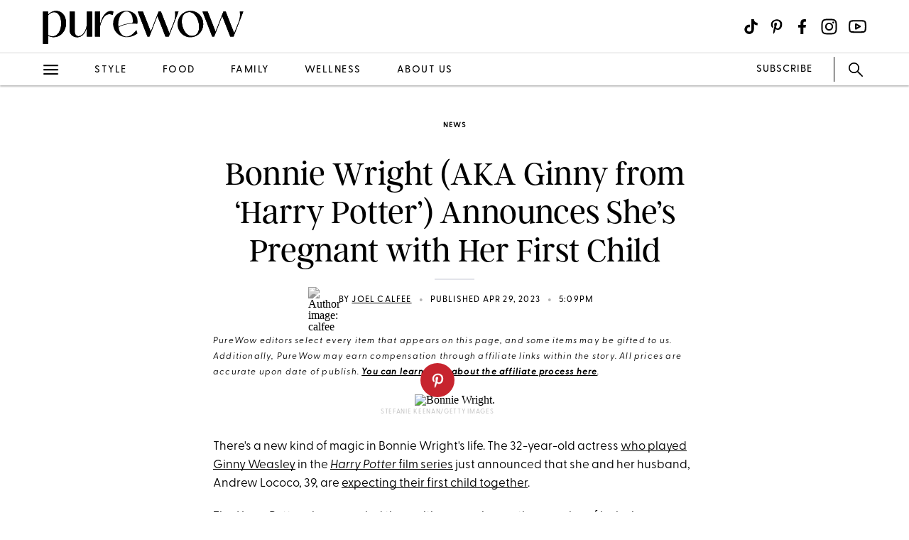

--- FILE ---
content_type: text/html; charset=utf-8
request_url: https://www.purewow.com/news/bonnie-wright-pregnant-first-child-baby-bump-photo
body_size: 14924
content:
<!doctype html>
      <html lang="en">
        <head>

          <!-- Hashtag Labs (HTL) -->
          <script async src="https://htlbid.com/v3/purewow.com/htlbid.js" ></script>

          <!-- OneTrust Cookies Consent Notice start for purewow.com -->
          <script async src="https://cdn.cookielaw.org/scripttemplates/otSDKStub.js"  type="text/javascript" charset="UTF-8" data-domain-script="c750a38d-7fd2-40ef-a577-5adc247540e0" ></script>
          <script type="text/javascript">
          function OptanonWrapper() { }
          </script>
          <!-- OneTrust Cookies Consent Notice end for purewow.com -->

          <meta charset="utf-8">
          <meta http-equiv="Content-Type" content="text/html; charset=utf-8" />
          <meta http-equiv="Accept-CH" content="DPR, Width, Viewport-Width">
          <meta name="viewport" content="width=device-width,initial-scale=1">
          <meta name="referrer" content="no-referrer-when-downgrade" />
          <meta name="google-site-verification" content="Pu6hzorQtArtV6uOLn8QujZHHLSfHH5ry-oVWoRl8pY" />
          <title data-react-helmet="true">Bonnie Wright Announces She&#x27;s Pregnant with First Child - PureWow</title>
          <meta data-react-helmet="true" name="description" content="Bonnie Wright (AKA Ginny Weasley from &#x27;Harry Potter&#x27;) just announced that she and her husband are expecting their first child by posting a baby bump pic to Instagram."/><meta data-react-helmet="true" property="og:url" content="https://www.purewow.com/news/bonnie-wright-pregnant-first-child-baby-bump-photo"/><meta data-react-helmet="true" property="og:type" content="article"/><meta data-react-helmet="true" property="og:title" content="Bonnie Wright (AKA Ginny from ‘Harry Potter’) Announces She’s Pregnant with Her First Child"/><meta data-react-helmet="true" property="og:image" content="https://publish.purewow.net/wp-content/uploads/sites/2/2023/04/wright-universal.jpg?fit=1174%2C630"/><meta data-react-helmet="true" property="og:image:width" content="600px"/><meta data-react-helmet="true" property="og:image:height" content="300px"/><meta data-react-helmet="true" property="og:description" content="Bonnie Wright (AKA Ginny Weasley from &#x27;Harry Potter&#x27;) just announced that she and her husband are expecting their first child by posting a baby bump pic to Instagram."/><meta data-react-helmet="true" property="og:updated_time" content="2023-04-29T13:09:37-04:00"/><meta data-react-helmet="true" name="FacebookShareMessage" content="The &#x27;Harry Potter&#x27; alum posted a baby bump pic with her husband to Instagram."/><meta data-react-helmet="true" name="twitter:card" content="summary_large_image"/><meta data-react-helmet="true" name="twitter:title" content="Bonnie Wright (AKA Ginny from ‘Harry Potter’) Announces She’s Pregnant with Her First Child"/><meta data-react-helmet="true" name="twitter:image:src" content="https://publish.purewow.net/wp-content/uploads/sites/2/2023/04/wright-universal.jpg?fit=1174%2C630"/><meta data-react-helmet="true" name="twitter:site" content="@PureWow"/><meta data-react-helmet="true" name="twitter:url" content="https://www.purewow.com/news/bonnie-wright-pregnant-first-child-baby-bump-photo"/><meta data-react-helmet="true" name="twitter:description" content="Bonnie Wright (AKA Ginny Weasley from &#x27;Harry Potter&#x27;) just announced that she and her husband are expecting their first child by posting a baby bump pic to Instagram."/><meta data-react-helmet="true" name="article:published_time" content="2023-04-29T13:09:37-04:00"/><meta data-react-helmet="true" name="article:modified_time" content="2023-04-29T13:09:37-04:00"/><meta data-react-helmet="true" name="robots" content="max-image-preview:large"/><meta data-react-helmet="true" name="am-api-token" content="XXOcb2hmBumn"/><meta data-react-helmet="true" name="am-tags:category" content="news"/><meta data-react-helmet="true" name="am-tags:tags" content="baby,bonnie-wright,celebrity,children,entertainment,family,harry-potter,instagram,kids,news,news-seo,photos,pregnancy"/><meta data-react-helmet="true" property="pw:article_type" content="affiliate"/>
          <link data-react-helmet="true" rel="canonical" href="https://www.purewow.com/news/bonnie-wright-pregnant-first-child-baby-bump-photo"/><link data-react-helmet="true" rel="alternate" type="application/rss+xml" href="https://www.purewow.com/rss/feed_national_news.xml"/>
          <script data-react-helmet="true" > window.htlbid = window.htlbid || {};
                  htlbid.cmd = htlbid.cmd || [];
                  htlbid.cmd.push(function() {
                  htlbid.clearTargeting();
                  htlbid.setTargeting("is_testing", "no"); // Set to "no" for production
                  htlbid.setTargeting("is_home", "no"); // Set to "yes" on the homepage
                  htlbid.setTargeting("category", "news"); // dynamically pass page category into this function
                  htlbid.setTargeting("post_id", "798913"); // dynamically pass unique post/page id into this function
                  htlbid.setTargeting("id", "798913");
                  htlbid.setTargeting("is_Sponsored", "false");
                  htlbid.setTargeting("env", "PROD");
                  htlbid.setTargeting("context_tags", "baby,bonnie-wright,celebrity,children,entertainment,family,harry-potter,instagram,kids,news,news-seo,photos,pregnancy"); 
                  htlbid.setTargeting("type", "Affiliate"); 
                  htlbid.setTargeting("ad_type", "null"); 
                  htlbid.setTargeting("brand_safety_cat", "celebrity, pregnancy"); 
                  htlbid.setTargeting("brand_safety_rating", "1"); 
                  htlbid.setTargeting("brand_safety", "safe"); 
                  htlbid.setTargeting("ua", "human"); 
                  htlbid.layout();
                }); </script><script data-react-helmet="true" >window.affilimate = null;</script><script data-react-helmet="true" async="true" src="https://snippet.affilimatejs.com"></script><script data-react-helmet="true" type="text/javascript" async="true" src="https://s.skimresources.com/js/27667X859343.skimlinks.js"></script>
          <link rel="stylesheet" type="text/css" href="https://www.purewow.com/static-gmg/purewow/css/icomoon.css" media="all" /> 
          <link rel="preload" href="https://use.typekit.net/cil4yvb.css" as="style" />
          <link rel="stylesheet" href="https://use.typekit.net/cil4yvb.css">
          <noscript><link rel="stylesheet" href="https://use.typekit.net/cil4yvb.css"></noscript>
          <link rel="shortcut icon" sizes="16x16" type="image/png" href="https://www.purewow.com/static-gmg/purewow/logos/favicons/favicon-sand-16x16.png">
          <link rel="shirtcut icon" sizes="32x32" type="image/png" href="https://www.purewow.com/static-gmg/purewow/logos/favicons/favicon-sand-32x32.png">
          <link rel="shortcut icon" sizes="48x48" type="image/png" href="https://www.purewow.com/static-gmg/purewow/logos/favicons/favicon-sand-48x48.png">
          <link rel="manifest" href="https://www.purewow.com/static-gmg/purewow/logos/favicons/site.webmanifest">
          <meta name="msapplication-TileColor" content="#da532c">
          <meta name="msapplication-config" content="https://www.purewow.com/static-gmg/purewow/logos/favicons/browserconfig.xml">
          <meta name="theme-color" content="#ffffff">
          <link rel='stylesheet' href='/static/main.css' />
<link rel='stylesheet' href='/static/Page-AboutUs-AudienceHighlightsAndSocial.css' />
<link rel='stylesheet' href='/static/Article-ArticleModules-BodyText-BodyText.css' />
<link rel='stylesheet' href='/static/Article-Article.css' />
          <link rel="stylesheet" type="text/css" href="https://www.purewow.com/static-gmg/purewow/css/bug-fix.css">
          <link rel="stylesheet" type="text/css" href="https://www.purewow.com/static-gmg/purewow/css/client-styles.css">
          <link rel="stylesheet" type="text/css" href="https://www.purewow.com/static-gmg/purewow/css/custom-classes.css">
          
          <meta property="fb:app_id" content="410092635715198"/>
          <meta property="og:site_name" content="PureWow"/>
          <meta property="og:locale" content="en_US"/>
          <meta property="fb:admins" content="100003005901474"/>
          <meta property="fb:admins" content="608171583"/>
          <meta property="fb:admins" content="533075874"/>
          <meta property="fb:admins" content="633504840"/>
          <meta property="fb:admins" content="26005499"/>
          <meta property="fb:admins" content="1050480967"/>
          <meta property="fb:admins" content="6908585"/>
          <meta property="fb:admins" content="539222268"/>
          <meta property="og:type" content="article"/>
          <meta property="article:publisher" content="https://www.facebook.com/PureWow"/>
          <meta property="fb:pages" content="134570403224681"/>

          <!-- preconnect -->
          <link rel="preconnect" href="https://tru.am">
          <link rel="preconnect" href="https://cdn.segment.com">
          <link rel="preconnect" href="https://publish.purewow.net/">
          <link rel="dns-prefetch" href="https://publish.purewow.net/">

          <!-- Segment -->
          <script>
            !function(){var analytics=window.analytics=window.analytics||[];if(!analytics.initialize)if(analytics.invoked)window.console&&console.error&&console.error("Segment snippet included twice.");else{analytics.invoked=!0;analytics.methods=["trackSubmit","trackClick","trackLink","trackForm","pageview","identify","reset","group","track","ready","alias","debug","page","once","off","on","addSourceMiddleware","addIntegrationMiddleware","setAnonymousId","addDestinationMiddleware"];analytics.factory=function(e){return function(){var t=Array.prototype.slice.call(arguments);t.unshift(e);analytics.push(t);return analytics}};for(var e=0;e<analytics.methods.length;e++){var key=analytics.methods[e];analytics[key]=analytics.factory(key)}analytics.load=function(key,e){var t=document.createElement("script");t.type="text/javascript";t.async=!0;t.src="https://cdn.segment.com/analytics.js/v1/" + key + "/analytics.min.js";var n=document.getElementsByTagName("script")[0];n.parentNode.insertBefore(t,n);analytics._loadOptions=e};analytics._writeKey="QtMSo7RUMqQZjDrZVT2xrBD2C03mfGXk";analytics.SNIPPET_VERSION="4.15.2";
            analytics.load(
            "QtMSo7RUMqQZjDrZVT2xrBD2C03mfGXk",
            {
              integrations: {
                'Segment.io': {
                  deliveryStrategy: {
                    config: {
                      keepalive: true,
                    },
                  },
                },
              },
            });
            }}();
          </script>
          <!-- Comscore -->
          <script>
            var _comscore = _comscore || [];
            _comscore.push({ c1: "2", c2: "39712200" ,  options: { enableFirstPartyCookie: "false" } });
            (function() {
              var s = document.createElement("script"), el = document.getElementsByTagName("script")[0]; s.async = true;
              s.src = "https://sb.scorecardresearch.com/cs/39712200/beacon.js";
              el.parentNode.insertBefore(s, el);
            })();
          </script>
          <noscript>
            <img src="https://sb.scorecardresearch.com/p?c1=2&amp;c2=39712200&amp;cv=3.9.1&amp;cj=1">
          </noscript>
          <!-- Commission Junction Affiliate -->
          <script>
            if (true) {
              document.write('<script type="text/javascript" async src="https://www.p.zjptg.com/tag/5077487/100001"></' + 'script>');
            } 
          </script>
          <script async src="https://securepubads.g.doubleclick.net/tag/js/gpt.js"></script>
          <script>
            if (null) {
              (function(w, d, s, n, i, u, a, m) {
                          w['ChicoryObject'] = n;
                          w[n] = w[n] || function() {(w[n].q = w[n].q || []).push(arguments)},
                          w[n].l = 1 * new Date();
                          a = d.createElement(s),
                          m = d.getElementsByTagName(s)[0];
                          a.id = i;
                          a.async = 1;
                          a.src = u;
                          m.parentNode.insertBefore(a, m)
                       }(window, document, 'script', 'chicory', 'chicoryScript', 'https://chicoryapp.com/widget_v2'));
              const s = window.document.createElement("script");
              const m = document.getElementsByTagName("script")[0];
              s.id = "recipeSchema";
              s.type = "application/ld+json";
              s.innerHTML = JSON.stringify(null);
              m.parentNode.insertBefore(s, m);
            }
          </script>
        </head>
        <body>
          <script>
            window.REDUX_STATE = {"isMobile":true,"page":"Article/Article","pageData":{"isLoading":false,"pageType":"article","brand":"purewow","article":[{"id":798913,"type":"Normal","isPublished":true,"headline":"Bonnie Wright (AKA Ginny from ‘Harry Potter’) Announces She’s Pregnant with Her First Child","publishData":{"date":"2023-04-29T13:09:37-04:00","updated":"2023-04-30T10:26:23-04:00","first":null},"dek":null,"category":"news","subcategory":null,"hedUrl":"bonnie-wright-pregnant-first-child-baby-bump-photo","heroImage":{"imageId":798914,"imageSrcDesktop":"https://publish.purewow.net/wp-content/uploads/sites/2/2023/04/wright-universal.jpg?fit=2050%2C1100","imageSrcMobile":"https://publish.purewow.net/wp-content/uploads/sites/2/2023/04/wright-universal.jpg?resize=720%2C780","mobileHeight":780,"mobileWidth":720,"imageAlt":"Bonnie Wright.","pinterestHide":null,"credit":"Stefanie Keenan/Getty Images","creditUrl":null,"heroImageUrl":null,"caption":null,"captionUrl":null,"imageMobileCaption":null,"imageMobileCaptionURL":null,"imageMobileCredit":null,"imageMobileCreditURL":null,"imageSrcOpacity":"0%","imageSrcMobileOpacity":"0%","imageSrcTextColor":"black","imageSrcMobileTextColor":"black","imageH1Text":null,"imageH2Text":null},"author":{"name":"Joel Calfee","title":"Associate Editor, News and Entertainment","email":"joel.calfee@purewow.com","link":"joel-calfee","description":"Joel is the former Associate Editor for News &amp; Entertainment and has been reporting on all things pop culture for over 5 years. Before working at PureWow, he served as a Features Editor at ROCKET Magazine. When he's not dissecting the latest trends in entertainment (or guiding you on what to watch), he covers all the hottest red carpet looks and fashion movements. When he steps away from the keyboard, you can likely find him at an NYC concert, thrift store or LGBTQ+ bookstore happily perusing the shelves.","image":"https://publish.purewow.net/wp-content/uploads/sites/2/2023/03/calfee.jpg?resize=70%2C70","imageAlt":"","twitter":"https://twitter.com/joelcalfee","insta":"https://www.instagram.com/joel.calfee/","tikTok":"https://www.tiktok.com/@joelcalfee","personalSite":"https://www.joelscalfee.com","linkedin":null},"additionalAuthors":null,"seo":{"titleTag":"Bonnie Wright Announces She's Pregnant with First Child - PureWow","metaDescription":"Bonnie Wright (AKA Ginny Weasley from 'Harry Potter') just announced that she and her husband are expecting their first child by posting a baby bump pic to Instagram.","webUrl":"bonnie-wright-pregnant-first-child-baby-bump-photo","canonicalUrl":null,"redirectUrl":null},"byline_display":{"date":"1","sponsoredBanner":0,"sponsoredImage":0,"hideBottomBio":0,"author":"1","time":"1","taggedSlugs":"1","hideHeadline":"1","heroImage":"1"},"settings":{"taggedShoppableGridPlacement":0,"articleLayout":"Standard","disableAllAds":0,"disableLeaderboardStickyBehavior":0,"showLeaderboard":0,"hideProgrammaticAds":0,"hideMoreStoriesYoullLove":0,"featuredArticle":0,"featuredArticleTitleOverride":null,"featuredArticleTeaserOverride":null,"featuredArticleImageOverride":null,"featuredArticleImageAlt":null,"featuredArticleImageCreditOverride":null,"thirdPartyTrackerCode":null,"thirdPartyTrackerHead":null,"advertiserCode":null,"disclaimer":"PureWow editors select every item that appears on this page, and some items may be gifted to us. Additionally, PureWow may earn compensation through affiliate links within the story. All prices are accurate upon date of publish. &lt;a href=\"https://www.purewow.com/page/commerce-policy\" target=\"_blank\"&gt;You can learn more about the affiliate process here&lt;/a&gt;.","RSSPublishDate":"2023-04-29T13:09:00+00:00","RSSOverrideImage":null,"RSSOverrideImageAlt":null,"RSSFeedsBlock":0,"blockComments":0,"maxImageTag":true},"social":{"socialShareHeadline":null,"facebookImage":"https://publish.purewow.net/wp-content/uploads/sites/2/2023/04/wright-universal.jpg?fit=1174%2C630","facebookImageAlt":"Bonnie Wright.","facebookShareCopy":null,"facebookTout":"The 'Harry Potter' alum posted a baby bump pic with her husband to Instagram.","pinterestImage":"https://publish.purewow.net/wp-content/uploads/sites/2/2023/04/wright-universal.jpg?fit=1174%2C630","pinterestImageAlt":"Bonnie Wright.","pinterestShareCopy":null,"twitterImage":"https://publish.purewow.net/wp-content/uploads/sites/2/2023/04/wright-universal.jpg?fit=1174%2C630","twitterImageAlt":"Bonnie Wright.","twitterShareCopy":null},"tags":["baby","bonnie-wright","celebrity","children","entertainment","family","harry-potter","instagram","kids","news","news-seo","photos","pregnancy"],"shoppable":[],"sponsorship":{"articleType":"Affiliate","sponsorshipImage":0,"sponsorshipImageAlt":0,"sponsorshipUrl":0,"sponsorshipBannerOverride":null},"modules":[{"type":"body-text","data":{"subHeader":"","dropCase":false,"bodyText":"&lt;p&gt;There's a new kind of magic in Bonnie Wright's life. The 32-year-old actress &lt;a href=\"https://www.purewow.com/entertainment/harry-potter-reunion-teaser\" target=\"_blank\"&gt;who played Ginny Weasley&lt;/a&gt; in the &lt;a href=\"https://go.skimresources.com?id=27667X859343&xs=1&url=https%3A%2F%2Fwww.peacocktv.com%2Fcollections%2Fharry-potter-movies&xcust=bonnie%20wright%20pregnant\" target=\"_blank\" rel=\"noopener sponsored noskim\"&gt;&lt;em&gt;Harry Potter &lt;/em&gt;film series&lt;/a&gt; just announced that she and her husband, Andrew Lococo, 39, are &lt;a href=\"https://www.instagram.com/p/CrlfKOkLhm9/\" target=\"_blank\" rel=\"noopener nofollow\"&gt;expecting their first child together&lt;/a&gt;.&lt;/p&gt;&lt;p&gt;The &lt;a href=\"https://www.purewow.com/entertainment/harry-potter-movies-explained-by-haikus\" target=\"_blank\"&gt;&lt;em&gt;Harry Potter &lt;/em&gt;alum&lt;/a&gt; revealed the exciting news by posting a &lt;a href=\"https://www.instagram.com/p/CrlfKOkLhm9/\" target=\"_blank\" rel=\"noopener nofollow\"&gt;series of baby bump photos&lt;/a&gt; to Instagram. In the snaps, she and Lococo pose in front of a mountainous backdrop. Wright cradles her baby bump in the first pic, while Lococo wraps his arms around his wife in the second.&lt;/p&gt;","wordCount":106}},{"type":"social-embed","header":null,"blurb":null,"pickerType":null,"data":{"embed":"&lt;blockquote class=\"instagram-media\" data-instgrm-permalink=\"https://www.instagram.com/p/CrlfKOkLhm9/?utm_source=ig_embed&amp;utm_campaign=loading\" data-instgrm-version=\"14\" style=\"background:#FFF;border:0;border-radius:3px;margin: 1px;max-width:540px;min-width:326px;padding:0;width:99.375%;width:-webkit-calc(100% - 2px);width:calc(100% - 2px)\"&gt;&lt;div style=\"padding:16px\"&gt; &lt;a href=\"https://www.instagram.com/p/CrlfKOkLhm9/?utm_source=ig_embed&amp;utm_campaign=loading\" style=\"background:#FFFFFF;line-height:0;padding:0 0;text-align:center;text-decoration:none;width:100%\" target=\"_blank\"&gt; &lt;div style=\"flex-direction: row;align-items: center\"&gt; &lt;div style=\"background-color: #F4F4F4;border-radius: 50%;flex-grow: 0;height: 40px;margin-right: 14px;width: 40px\"&gt;&lt;/div&gt; &lt;div style=\"flex-direction: column;flex-grow: 1;justify-content: center\"&gt; &lt;div style=\"background-color: #F4F4F4;border-radius: 4px;flex-grow: 0;height: 14px;margin-bottom: 6px;width: 100px\"&gt;&lt;/div&gt; &lt;div style=\"background-color: #F4F4F4;border-radius: 4px;flex-grow: 0;height: 14px;width: 60px\"&gt;&lt;/div&gt;&lt;/div&gt;&lt;/div&gt;&lt;div style=\"padding: 19% 0\"&gt;&lt;/div&gt; &lt;div style=\"height:50px;margin:0 auto 12px;width:50px\"&gt;&lt;/div&gt;&lt;div style=\"padding-top: 8px\"&gt; &lt;div style=\"color:#3897f0;font-family:Arial,sans-serif;font-size:14px;font-style:normal;font-weight:550;line-height:18px\"&gt;View this post on Instagram&lt;/div&gt;&lt;/div&gt;&lt;div style=\"padding: 12.5% 0\"&gt;&lt;/div&gt; &lt;div style=\"flex-direction: row;margin-bottom: 14px;align-items: center\"&gt;&lt;div&gt; &lt;div style=\"background-color: #F4F4F4;border-radius: 50%;height: 12.5px;width: 12.5px\"&gt;&lt;/div&gt; &lt;div style=\"background-color: #F4F4F4;height: 12.5px;width: 12.5px;flex-grow: 0;margin-right: 14px;margin-left: 2px\"&gt;&lt;/div&gt; &lt;div style=\"background-color: #F4F4F4;border-radius: 50%;height: 12.5px;width: 12.5px\"&gt;&lt;/div&gt;&lt;/div&gt;&lt;div style=\"margin-left: 8px\"&gt; &lt;div style=\"background-color: #F4F4F4;border-radius: 50%;flex-grow: 0;height: 20px;width: 20px\"&gt;&lt;/div&gt; &lt;div style=\"width: 0;height: 0;border-top: 2px solid transparent;border-left: 6px solid #f4f4f4;border-bottom: 2px solid transparent\"&gt;&lt;/div&gt;&lt;/div&gt;&lt;div style=\"margin-left: auto\"&gt; &lt;div style=\"width: 0px;border-top: 8px solid #F4F4F4;border-right: 8px solid transparent\"&gt;&lt;/div&gt; &lt;div style=\"background-color: #F4F4F4;flex-grow: 0;height: 12px;width: 16px\"&gt;&lt;/div&gt; &lt;div style=\"width: 0;height: 0;border-top: 8px solid #F4F4F4;border-left: 8px solid transparent\"&gt;&lt;/div&gt;&lt;/div&gt;&lt;/div&gt; &lt;div style=\"flex-direction: column;flex-grow: 1;justify-content: center;margin-bottom: 24px\"&gt; &lt;div style=\"background-color: #F4F4F4;border-radius: 4px;flex-grow: 0;height: 14px;margin-bottom: 6px;width: 224px\"&gt;&lt;/div&gt; &lt;div style=\"background-color: #F4F4F4;border-radius: 4px;flex-grow: 0;height: 14px;width: 144px\"&gt;&lt;/div&gt;&lt;/div&gt;&lt;/a&gt;&lt;p style=\"color:#c9c8cd;font-family:Arial,sans-serif;font-size:14px;line-height:17px;margin-bottom:0;margin-top:8px;overflow:hidden;padding:8px 0 7px;text-align:center\"&gt;&lt;a href=\"https://www.instagram.com/p/CrlfKOkLhm9/?utm_source=ig_embed&amp;utm_campaign=loading\" style=\"color:#c9c8cd;font-family:Arial,sans-serif;font-size:14px;font-style:normal;font-weight:normal;line-height:17px;text-decoration:none\" target=\"_blank\"&gt;A post shared by BONNIE WRIGHT (@thisisbwright)&lt;/a&gt;&lt;/p&gt;&lt;/div&gt;&lt;/blockquote&gt;","hedPlacement":"below","hed":"","subHed":null,"hedBody":null,"bodyText":""}},{"type":"body-text","data":{"subHeader":"","dropCase":false,"bodyText":"&lt;p&gt;“We’re having a baby!” Wright gushed in the caption. “So excited to share this beautiful land with them. What a wild and humbling journey pregnancy is, transforming to make space for new life. Andrew and I can’t wait to meet our baby later this year and become parents...it feels like they’re coming to say hello in the little rainbow orb across my belly.”&lt;/p&gt;&lt;p&gt;Wright and Lococo &lt;a href=\"https://www.instagram.com/p/CqYcDSipRaM/\" target=\"_blank\" rel=\"noopener nofollow\"&gt;got married&lt;/a&gt; a little over a year ago, on March 19, 2022. The actress formerly known as Ginny revealed their wedding date with a subtle Instagram video, where &lt;a href=\"https://www.instagram.com/tv/CbVULu1pkzm/\" target=\"_blank\" rel=\"noopener nofollow\"&gt;she showed off their wedding bands&lt;/a&gt; and wrote, “Yesterday was the best day of my life [blue heart emoji] thanks to my husband!!” According to his &lt;a href=\"https://www.linkedin.com/in/andrew-l-6bb274204?trk=public_profile_samename-profile\" target=\"_blank\" rel=\"noopener nofollow\"&gt;LinkedIn&lt;/a&gt;, Lococo has served as a Senior Buyer at the sportswear company &lt;a href=\"https://www.instagram.com/soccerloco/?hl=en\" target=\"_blank\" rel=\"noopener nofollow\"&gt;Soccerloco&lt;/a&gt; for years.&lt;/p&gt;","wordCount":150}},{"type":"social-embed","header":null,"blurb":null,"pickerType":null,"data":{"embed":"&lt;blockquote class=\"instagram-media\" data-instgrm-permalink=\"https://www.instagram.com/tv/CbVULu1pkzm/?utm_source=ig_embed&amp;utm_campaign=loading\" data-instgrm-version=\"14\" style=\"background:#FFF;border:0;border-radius:3px;margin: 1px;max-width:540px;min-width:326px;padding:0;width:99.375%;width:-webkit-calc(100% - 2px);width:calc(100% - 2px)\"&gt;&lt;div style=\"padding:16px\"&gt; &lt;a href=\"https://www.instagram.com/tv/CbVULu1pkzm/?utm_source=ig_embed&amp;utm_campaign=loading\" style=\"background:#FFFFFF;line-height:0;padding:0 0;text-align:center;text-decoration:none;width:100%\" target=\"_blank\"&gt; &lt;div style=\"flex-direction: row;align-items: center\"&gt; &lt;div style=\"background-color: #F4F4F4;border-radius: 50%;flex-grow: 0;height: 40px;margin-right: 14px;width: 40px\"&gt;&lt;/div&gt; &lt;div style=\"flex-direction: column;flex-grow: 1;justify-content: center\"&gt; &lt;div style=\"background-color: #F4F4F4;border-radius: 4px;flex-grow: 0;height: 14px;margin-bottom: 6px;width: 100px\"&gt;&lt;/div&gt; &lt;div style=\"background-color: #F4F4F4;border-radius: 4px;flex-grow: 0;height: 14px;width: 60px\"&gt;&lt;/div&gt;&lt;/div&gt;&lt;/div&gt;&lt;div style=\"padding: 19% 0\"&gt;&lt;/div&gt; &lt;div style=\"height:50px;margin:0 auto 12px;width:50px\"&gt;&lt;/div&gt;&lt;div style=\"padding-top: 8px\"&gt; &lt;div style=\"color:#3897f0;font-family:Arial,sans-serif;font-size:14px;font-style:normal;font-weight:550;line-height:18px\"&gt;View this post on Instagram&lt;/div&gt;&lt;/div&gt;&lt;div style=\"padding: 12.5% 0\"&gt;&lt;/div&gt; &lt;div style=\"flex-direction: row;margin-bottom: 14px;align-items: center\"&gt;&lt;div&gt; &lt;div style=\"background-color: #F4F4F4;border-radius: 50%;height: 12.5px;width: 12.5px\"&gt;&lt;/div&gt; &lt;div style=\"background-color: #F4F4F4;height: 12.5px;width: 12.5px;flex-grow: 0;margin-right: 14px;margin-left: 2px\"&gt;&lt;/div&gt; &lt;div style=\"background-color: #F4F4F4;border-radius: 50%;height: 12.5px;width: 12.5px\"&gt;&lt;/div&gt;&lt;/div&gt;&lt;div style=\"margin-left: 8px\"&gt; &lt;div style=\"background-color: #F4F4F4;border-radius: 50%;flex-grow: 0;height: 20px;width: 20px\"&gt;&lt;/div&gt; &lt;div style=\"width: 0;height: 0;border-top: 2px solid transparent;border-left: 6px solid #f4f4f4;border-bottom: 2px solid transparent\"&gt;&lt;/div&gt;&lt;/div&gt;&lt;div style=\"margin-left: auto\"&gt; &lt;div style=\"width: 0px;border-top: 8px solid #F4F4F4;border-right: 8px solid transparent\"&gt;&lt;/div&gt; &lt;div style=\"background-color: #F4F4F4;flex-grow: 0;height: 12px;width: 16px\"&gt;&lt;/div&gt; &lt;div style=\"width: 0;height: 0;border-top: 8px solid #F4F4F4;border-left: 8px solid transparent\"&gt;&lt;/div&gt;&lt;/div&gt;&lt;/div&gt; &lt;div style=\"flex-direction: column;flex-grow: 1;justify-content: center;margin-bottom: 24px\"&gt; &lt;div style=\"background-color: #F4F4F4;border-radius: 4px;flex-grow: 0;height: 14px;margin-bottom: 6px;width: 224px\"&gt;&lt;/div&gt; &lt;div style=\"background-color: #F4F4F4;border-radius: 4px;flex-grow: 0;height: 14px;width: 144px\"&gt;&lt;/div&gt;&lt;/div&gt;&lt;/a&gt;&lt;p style=\"color:#c9c8cd;font-family:Arial,sans-serif;font-size:14px;line-height:17px;margin-bottom:0;margin-top:8px;overflow:hidden;padding:8px 0 7px;text-align:center\"&gt;&lt;a href=\"https://www.instagram.com/tv/CbVULu1pkzm/?utm_source=ig_embed&amp;utm_campaign=loading\" style=\"color:#c9c8cd;font-family:Arial,sans-serif;font-size:14px;font-style:normal;font-weight:normal;line-height:17px;text-decoration:none\" target=\"_blank\"&gt;A post shared by BONNIE WRIGHT (@thisisbwright)&lt;/a&gt;&lt;/p&gt;&lt;/div&gt;&lt;/blockquote&gt;","hedPlacement":"below","hed":"","subHed":null,"hedBody":null,"bodyText":""}},{"type":"body-text","data":{"subHeader":"","dropCase":false,"bodyText":"&lt;p&gt;While the two have never divulged when exactly they started dating, they started posting photos together on social media in 2020, as noted by &lt;em&gt;&lt;a href=\"https://people.com/movies/bonnie-wright-marries-andrew-lococo-harry-potter/\" target=\"_blank\" rel=\"noopener nofollow\"&gt;People&lt;/a&gt; &lt;/em&gt;and &lt;em&gt;&lt;a href=\"https://www.usmagazine.com/celebrity-news/news/harry-potters-bonnie-wright-is-married-to-andrew-lococo/\" target=\"_blank\" rel=\"noopener nofollow\"&gt;Us Weekly&lt;/a&gt;&lt;/em&gt;. Now, it looks like their family will be getting a little bigger.&lt;/p&gt;&lt;p&gt;After Wright made the surprise announcement, people flooded the comments with their congratulations. So, Wright followed up by posting another baby bump pic to her IG Story, with a caption that said: “Thank you for all the sweet baby love.”&lt;/p&gt;","wordCount":87}},{"type":"large-image","header":null,"blurb":null,"pickerType":null,"data":{"hed":"","subhed":null,"credit":"Bonnie Wright/Instagram","creditUrl":null,"sponsored":false,"pinterestHide":false,"imageUrl":null,"imageSrcPrefix":"large","imageSrcDesktop":"https://publish.purewow.net/wp-content/uploads/sites/2/2023/04/wright-hero.png?fit=760%2C1360","imageSrcMobile":"https://publish.purewow.net/wp-content/uploads/sites/2/2023/04/wright-hero.png?fit=680%2C1217","mobileHeight":1217,"mobileWidth":680,"imageAlt":"","mobileOverrideImageAlt":null,"mobileOverrideImageCredit":null,"mobileOverrideImageCreditUrl":null,"hedBody":null,"bodyText":"","textPlacement":"below"}},{"type":"body-text","data":{"subHeader":"","dropCase":false,"bodyText":"&lt;p&gt;This news is more exciting than receiving a letter from Hogwarts. Congrats Bonnie and Andrew!&lt;/p&gt;&lt;p&gt;&lt;em&gt;Stay up-to-date on every breaking celebrity news story by subscribing&nbsp;&lt;/em&gt;&lt;a href=\"https://www.purewow.com/lander/News_SignUp_InText_2020\" target=\"_blank\"&gt;&lt;em&gt;here&lt;/em&gt;&lt;/a&gt;&lt;em&gt;.&lt;/em&gt;&lt;/p&gt;&lt;div class=\"related-story-link-container\"&gt;\n                &lt;div class=\"related-header\"&gt;\n                  &lt;strong&gt;RELATED&lt;/strong&gt;\n                  &lt;hr&gt;&lt;/hr&gt;\n                &lt;/div&gt;\n                &lt;p class=\"related-story-link\"&gt;&lt;a href=\"https://www.purewow.com/news/harry-potter-reboot-hbo-max\" target=\"_blank\"&gt;Welcome Back to Hogwarts! A ‘Harry Potter’ Series Is Coming to HBO Max&lt;/a&gt;&lt;/p&gt;\n                &lt;hr&gt;&lt;/hr&gt;\n              &lt;/div&gt;","wordCount":50}}],"product_summary":[],"brandSafetyRating":1,"brandSafetyCat":"celebrity, pregnancy","brandSafety":"safe"}]},"showNav":false,"standardArticleTracker":{"construct":"standard","InternalExperiment1":null,"sponsorship":"normal","author":"Joel Calfee","pwCategory":"news","publishDate":"2023-04-29T13:09:37-04:00","articleType":"Affiliate","advertiser":null,"articleID":798913,"articleName":"Bonnie Wright (AKA Ginny from ‘Harry Potter’) Announces She’s Pregnant with Her First Child","tags":"baby,bonnie-wright,celebrity,children,entertainment,family,harry-potter,instagram,kids,news,news-seo,photos,pregnancy"},"isClient":false,"showLeaderboard":{"showAd":false,"adUnit":"purewow/news/article"},"showRightRail":true,"location":{"pathname":"/news/bonnie-wright-pregnant-first-child-baby-bump-photo","type":"ARTICLE","payload":{"category":"news","article":"bonnie-wright-pregnant-first-child-baby-bump-photo"},"prev":{"pathname":"","type":"","payload":{}},"kind":"load","hasSSR":true,"routesMap":{"PRIVACY":{"path":"/dns"},"PRIVACY_POLICY":{"path":"/privacy-policy"},"TERMS":{"path":"/terms"},"EDITORIAL_POLICY":{"path":"/editorial-policy"},"CONTEST_RULES":{"path":"/contest-rules"},"RSS":{"path":"/rss/:readerCategory"},"HOME":{"path":"/"},"WOWSHOP":{"path":"/wowshop"},"LANDER":{"path":"/:category"},"AUTHOR_BIO":{"path":"/author/:bio"},"COMMERCE_POLICY":{"path":"/page/commerce-policy"},"ABOUT_US":{"path":"/page/about-us"},"PAGE":{"path":"/page/:slug?"},"ARTICLE_DRAFT":{"path":"/draft/:pageType/:id"},"ARTICLE":{"path":"/:category/:article?"}}}}
          </script>
          <div id="root"><div data-reactroot=""><div class="header"><div class="header-fixed"><div class="header-contents"><div class="header-content-top"><div class="header-content-start"><a href="/" class="brand-logo"><svg xmlns="http://www.w3.org/2000/svg" viewBox="0 0 2010 350" class="black-logo"><path d="M2.49,341.4V16.01h52.27v30.49c21.78-24.39,50.53-37.03,79.28-37.03,51.4,0,100.62,40.08,100.62,122.84s-56.63,142.01-124.15,142.01c-18.3,0-37.03-4.79-55.76-14.81v81.89H2.49ZM185.44,135.8c0-69.26-30.06-113.26-69.7-113.26-20.91,0-43.12,11.33-60.98,31.8v198.2c15.25,8.71,30.49,12.63,44,12.63,53.14,0,86.68-58.81,86.68-129.37Z"></path><path d="M269.18,197.22V16.01h52.27v200.38c0,32.23,16.99,47.48,37.9,47.48,36.59,0,74.92-47.04,82.76-114.13V16.01h52.27v251.78h-52.27v-84.94h-1.31c-17.42,58.81-52.71,91.91-94.53,91.91s-77.1-25.7-77.1-77.54Z"></path><path d="M523.68,267.78V16.01h52.27v123.71h.44c22.22-90.6,72.31-145.49,131.55-123.71l-6.53,34.85c-60.11-28.31-103.24,16.99-125.45,107.59v109.34h-52.27Z"></path><path d="M1048.47,267.78l-97.14-251.78h51.84l78.84,202.56,77.97-202.56h23.52l84.94,218.67,45.74-116.74c13.07-32.67,14.81-65.78,10.45-101.93h34.85l-97.57,251.78h-33.11l-80.59-206.48-79.72,206.48h-20.04Z"></path><path d="M1696.49,267.78l-97.14-251.78h51.84l78.84,202.56,77.97-202.56h23.52l84.94,218.67,45.74-116.74c13.07-32.67,14.81-65.78,10.45-101.93h34.85l-97.57,251.78h-33.11l-80.59-206.48-79.72,206.48h-20.04Z"></path><path d="M1413.65,256.46c-19.45-11.77-34.75-27.8-45.88-48.11-11.14-20.3-16.7-42.57-16.7-66.8s5.62-46.09,16.86-66.28c11.24-20.19,26.59-36.17,46.05-47.94,19.45-11.77,41.07-17.65,64.85-17.65s45.72,5.88,65.17,17.65c19.46,11.77,34.75,27.81,45.88,48.11,11.13,20.31,16.7,42.46,16.7,66.45s-5.62,46.15-16.86,66.46c-11.24,20.31-26.59,36.34-46.04,48.11-19.46,11.77-41.07,17.65-64.85,17.65s-45.72-5.88-65.18-17.65ZM1546.92,236.21c12.1-16.49,18.16-37.9,18.16-64.2,0-23.76-4.22-47.3-12.65-70.61-8.43-23.3-20.1-42.4-35.02-57.28-14.92-14.88-31.56-22.32-49.93-22.32-3.24,0-6.7.35-10.38,1.04-21.19,2.31-37.29,11.77-48.31,28.38-11.02,16.61-16.54,37.38-16.54,62.3.21,24,4.59,47.36,13.13,70.09,8.54,22.73,20.43,41.31,35.67,55.72,15.24,14.42,32.15,21.63,50.75,21.63,24.64,0,43.01-8.25,55.12-24.75Z"></path><path d="M2.49,341.4V16.01h52.27v30.49c21.78-24.39,50.53-37.03,79.28-37.03,51.4,0,100.62,40.08,100.62,122.84s-56.63,142.01-124.15,142.01c-18.3,0-37.03-4.79-55.76-14.81v81.89H2.49ZM185.44,135.8c0-69.26-30.06-113.26-69.7-113.26-20.91,0-43.12,11.33-60.98,31.8v198.2c15.25,8.71,30.49,12.63,44,12.63,53.14,0,86.68-58.81,86.68-129.37Z"></path><path d="M269.18,197.22V16.01h52.27v200.38c0,32.23,16.99,47.48,37.9,47.48,36.59,0,74.92-47.04,82.76-114.13V16.01h52.27v251.78h-52.27v-84.94h-1.31c-17.42,58.81-52.71,91.91-94.53,91.91s-77.1-25.7-77.1-77.54Z"></path><path d="M523.68,267.78V16.01h52.27v123.71h.44c22.22-90.6,72.31-145.49,131.55-123.71l-6.53,34.85c-60.11-28.31-103.24,16.99-125.45,107.59v109.34h-52.27Z"></path><path d="M839.61,267.36c-38.92,0-70.27-33.11-79.81-91.01,12.22-12.03,91.52-47.34,181.26-36.95.4.06.83.11,1.25.17l5.2.7c2.61-10.88,2.31-17.96,2.31-27.55,0-69.7-54.89-104.12-112.81-104.12-64.05,0-131.99,42.7-131.99,127.64s64.9,137.65,138.95,137.65c35.29,0,72.3-11.77,104.99-37.48l-10.9-34.85c-33.98,44.43-68.83,65.79-98.43,65.79ZM756.85,143.62v-.15c.87-80.15,42.67-127.9,80.58-127.9,33.53,0,64.48,30.48,64.48,94.09v3.29c0,11.71-2.31,19.49-16.73,20.11,0,0-2.97.17-7.36.57-.64.06-1.29.13-1.97.19-45.18,4.28-98.1,20.83-117.01,35.89-1.1-8.23-1.76-16.93-1.97-26.07v-.02Z"></path><path d="M1048.47,267.78l-97.14-251.78h51.84l78.84,202.56,77.97-202.56h23.52l84.94,218.67,45.74-116.74c13.07-32.67,14.81-65.78,10.45-101.93h34.85l-97.57,251.78h-33.11l-80.59-206.48-79.72,206.48h-20.04Z"></path><path d="M1696.49,267.78l-97.14-251.78h51.84l78.84,202.56,77.97-202.56h23.52l84.94,218.67,45.74-116.74c13.07-32.67,14.81-65.78,10.45-101.93h34.85l-97.57,251.78h-33.11l-80.59-206.48-79.72,206.48h-20.04Z"></path><path d="M1413.65,256.46c-19.45-11.77-34.75-27.8-45.88-48.11-11.14-20.3-16.7-42.57-16.7-66.8s5.62-46.09,16.86-66.28c11.24-20.19,26.59-36.17,46.05-47.94,19.45-11.77,41.07-17.65,64.85-17.65s45.72,5.88,65.17,17.65c19.46,11.77,34.75,27.81,45.88,48.11,11.13,20.31,16.7,42.46,16.7,66.45s-5.62,46.15-16.86,66.46c-11.24,20.31-26.59,36.34-46.04,48.11-19.46,11.77-41.07,17.65-64.85,17.65s-45.72-5.88-65.18-17.65ZM1546.92,236.21c12.1-16.49,18.16-37.9,18.16-64.2,0-23.76-4.22-47.3-12.65-70.61-8.43-23.3-20.1-42.4-35.02-57.28-14.92-14.88-31.56-22.32-49.93-22.32-3.24,0-6.7.35-10.38,1.04-21.19,2.31-37.29,11.77-48.31,28.38-11.02,16.61-16.54,37.38-16.54,62.3.21,24,4.59,47.36,13.13,70.09,8.54,22.73,20.43,41.31,35.67,55.72,15.24,14.42,32.15,21.63,50.75,21.63,24.64,0,43.01-8.25,55.12-24.75Z"></path></svg></a></div><div class="header-content-end"><div class="header-icon header-icon-menu icon-menu-icon-desktop-nav"></div><div class="header-divider"></div><div class="social nav-search unexpanded"><div class="icon-search nav-search-icon nav-search-icon-new unexpanded"></div><form class="nav-search-form" role="search"><input type="text" id="search" aria-label="search" title="Type search term here" class="nav-search-form-input" placeholder="SEARCH..." value=""/></form><div class="icon-close-icon-NEW nav-search-close"></div></div></div></div><div class="header-content-bottom"><ul class="cat-links"><li class="unset-li"><a href="/fashion" class="cat-link fashion ">fashion</a></li><li class="unset-li"><a href="/beauty" class="cat-link beauty ">beauty</a></li><li class="unset-li"><a href="/food" class="cat-link food ">food</a></li><li class="unset-li"><a href="/wellness" class="cat-link wellness ">wellness</a></li></ul></div></div></div></div><div class="nav hide"><div class="nav-content"><div class="nav-close icon-close-icon-NEW"></div><div class="nav-item nav-search"><div class="icon-search nav-search-icon nav-search-icon-new unexpanded"></div><form class="nav-search-form" role="search"><input type="text" id="search" aria-label="search" title="Type search term here" class="nav-search-form-input" placeholder="SEARCH..." value=""/></form></div><div class="nav-links-container"><div class="nav-links"><span><a class="nav-link about-us" href="https://www.purewow.com/page/about-us">About Us</a><a href="/style" class="nav-link style">Style</a><a href="/fashion" class="nav-link fashion">Fashion</a><a href="/beauty" class="nav-link beauty">Beauty</a><a class="nav-link reviews" href="https://www.purewow.com/reviews">Reviews</a><a class="nav-link shopping" href="https://www.purewow.com/shopping">Shopping</a><a href="/food" class="nav-link food">Food</a><a href="/family" class="nav-link family">Family</a><a href="/wellness" class="nav-link wellness">Wellness</a><a href="/entertainment" class="nav-link entertainment">Entertainment</a><a href="/news" class="nav-link news">News</a><a href="/home" class="nav-link home">Home</a><a href="/recipes" class="nav-link recipes">Recipes</a><a href="/travel" class="nav-link travel">Travel</a><a href="/pets" class="nav-link pets">Pets</a><a href="/horoscopes" class="nav-link horoscopes">Horoscopes</a><a href="/home/holiday-gift-guide" class="nav-link gift-guide">Gift Guides</a><a href="/weddings" class="nav-link weddings">Weddings</a><a href="/cultures" class="nav-link cultures">Cultures</a><a href="/money" class="nav-link money">Money</a><a href="/books" class="nav-link books">Books</a><a href="/tech" class="nav-link tech">Tech</a><a href="/ny" class="nav-link ny">New York</a><a href="/la" class="nav-link la">Los Angeles</a></span></div></div><div class="nav-bottom"><a class="nav-subscribe" href="https://www.purewow.com/subscribe">SUBSCRIBE</a><a href="/" class="brand-logo"><svg xmlns="http://www.w3.org/2000/svg" viewBox="0 0 2010 350" class="black-logo"><path d="M2.49,341.4V16.01h52.27v30.49c21.78-24.39,50.53-37.03,79.28-37.03,51.4,0,100.62,40.08,100.62,122.84s-56.63,142.01-124.15,142.01c-18.3,0-37.03-4.79-55.76-14.81v81.89H2.49ZM185.44,135.8c0-69.26-30.06-113.26-69.7-113.26-20.91,0-43.12,11.33-60.98,31.8v198.2c15.25,8.71,30.49,12.63,44,12.63,53.14,0,86.68-58.81,86.68-129.37Z"></path><path d="M269.18,197.22V16.01h52.27v200.38c0,32.23,16.99,47.48,37.9,47.48,36.59,0,74.92-47.04,82.76-114.13V16.01h52.27v251.78h-52.27v-84.94h-1.31c-17.42,58.81-52.71,91.91-94.53,91.91s-77.1-25.7-77.1-77.54Z"></path><path d="M523.68,267.78V16.01h52.27v123.71h.44c22.22-90.6,72.31-145.49,131.55-123.71l-6.53,34.85c-60.11-28.31-103.24,16.99-125.45,107.59v109.34h-52.27Z"></path><path d="M1048.47,267.78l-97.14-251.78h51.84l78.84,202.56,77.97-202.56h23.52l84.94,218.67,45.74-116.74c13.07-32.67,14.81-65.78,10.45-101.93h34.85l-97.57,251.78h-33.11l-80.59-206.48-79.72,206.48h-20.04Z"></path><path d="M1696.49,267.78l-97.14-251.78h51.84l78.84,202.56,77.97-202.56h23.52l84.94,218.67,45.74-116.74c13.07-32.67,14.81-65.78,10.45-101.93h34.85l-97.57,251.78h-33.11l-80.59-206.48-79.72,206.48h-20.04Z"></path><path d="M1413.65,256.46c-19.45-11.77-34.75-27.8-45.88-48.11-11.14-20.3-16.7-42.57-16.7-66.8s5.62-46.09,16.86-66.28c11.24-20.19,26.59-36.17,46.05-47.94,19.45-11.77,41.07-17.65,64.85-17.65s45.72,5.88,65.17,17.65c19.46,11.77,34.75,27.81,45.88,48.11,11.13,20.31,16.7,42.46,16.7,66.45s-5.62,46.15-16.86,66.46c-11.24,20.31-26.59,36.34-46.04,48.11-19.46,11.77-41.07,17.65-64.85,17.65s-45.72-5.88-65.18-17.65ZM1546.92,236.21c12.1-16.49,18.16-37.9,18.16-64.2,0-23.76-4.22-47.3-12.65-70.61-8.43-23.3-20.1-42.4-35.02-57.28-14.92-14.88-31.56-22.32-49.93-22.32-3.24,0-6.7.35-10.38,1.04-21.19,2.31-37.29,11.77-48.31,28.38-11.02,16.61-16.54,37.38-16.54,62.3.21,24,4.59,47.36,13.13,70.09,8.54,22.73,20.43,41.31,35.67,55.72,15.24,14.42,32.15,21.63,50.75,21.63,24.64,0,43.01-8.25,55.12-24.75Z"></path><path d="M2.49,341.4V16.01h52.27v30.49c21.78-24.39,50.53-37.03,79.28-37.03,51.4,0,100.62,40.08,100.62,122.84s-56.63,142.01-124.15,142.01c-18.3,0-37.03-4.79-55.76-14.81v81.89H2.49ZM185.44,135.8c0-69.26-30.06-113.26-69.7-113.26-20.91,0-43.12,11.33-60.98,31.8v198.2c15.25,8.71,30.49,12.63,44,12.63,53.14,0,86.68-58.81,86.68-129.37Z"></path><path d="M269.18,197.22V16.01h52.27v200.38c0,32.23,16.99,47.48,37.9,47.48,36.59,0,74.92-47.04,82.76-114.13V16.01h52.27v251.78h-52.27v-84.94h-1.31c-17.42,58.81-52.71,91.91-94.53,91.91s-77.1-25.7-77.1-77.54Z"></path><path d="M523.68,267.78V16.01h52.27v123.71h.44c22.22-90.6,72.31-145.49,131.55-123.71l-6.53,34.85c-60.11-28.31-103.24,16.99-125.45,107.59v109.34h-52.27Z"></path><path d="M839.61,267.36c-38.92,0-70.27-33.11-79.81-91.01,12.22-12.03,91.52-47.34,181.26-36.95.4.06.83.11,1.25.17l5.2.7c2.61-10.88,2.31-17.96,2.31-27.55,0-69.7-54.89-104.12-112.81-104.12-64.05,0-131.99,42.7-131.99,127.64s64.9,137.65,138.95,137.65c35.29,0,72.3-11.77,104.99-37.48l-10.9-34.85c-33.98,44.43-68.83,65.79-98.43,65.79ZM756.85,143.62v-.15c.87-80.15,42.67-127.9,80.58-127.9,33.53,0,64.48,30.48,64.48,94.09v3.29c0,11.71-2.31,19.49-16.73,20.11,0,0-2.97.17-7.36.57-.64.06-1.29.13-1.97.19-45.18,4.28-98.1,20.83-117.01,35.89-1.1-8.23-1.76-16.93-1.97-26.07v-.02Z"></path><path d="M1048.47,267.78l-97.14-251.78h51.84l78.84,202.56,77.97-202.56h23.52l84.94,218.67,45.74-116.74c13.07-32.67,14.81-65.78,10.45-101.93h34.85l-97.57,251.78h-33.11l-80.59-206.48-79.72,206.48h-20.04Z"></path><path d="M1696.49,267.78l-97.14-251.78h51.84l78.84,202.56,77.97-202.56h23.52l84.94,218.67,45.74-116.74c13.07-32.67,14.81-65.78,10.45-101.93h34.85l-97.57,251.78h-33.11l-80.59-206.48-79.72,206.48h-20.04Z"></path><path d="M1413.65,256.46c-19.45-11.77-34.75-27.8-45.88-48.11-11.14-20.3-16.7-42.57-16.7-66.8s5.62-46.09,16.86-66.28c11.24-20.19,26.59-36.17,46.05-47.94,19.45-11.77,41.07-17.65,64.85-17.65s45.72,5.88,65.17,17.65c19.46,11.77,34.75,27.81,45.88,48.11,11.13,20.31,16.7,42.46,16.7,66.45s-5.62,46.15-16.86,66.46c-11.24,20.31-26.59,36.34-46.04,48.11-19.46,11.77-41.07,17.65-64.85,17.65s-45.72-5.88-65.18-17.65ZM1546.92,236.21c12.1-16.49,18.16-37.9,18.16-64.2,0-23.76-4.22-47.3-12.65-70.61-8.43-23.3-20.1-42.4-35.02-57.28-14.92-14.88-31.56-22.32-49.93-22.32-3.24,0-6.7.35-10.38,1.04-21.19,2.31-37.29,11.77-48.31,28.38-11.02,16.61-16.54,37.38-16.54,62.3.21,24,4.59,47.36,13.13,70.09,8.54,22.73,20.43,41.31,35.67,55.72,15.24,14.42,32.15,21.63,50.75,21.63,24.64,0,43.01-8.25,55.12-24.75Z"></path></svg></a><div class="socials vertical-homepage"><a class="social social-icon-tiktok" href="https://www.tiktok.com/@purewow?" target="_blank" rel="noopener nofollow" aria-label="Visit us on social social-icon-tiktok" data-link-type="text-link"><svg stroke="currentColor" fill="currentColor" stroke-width="0" viewBox="0 0 448 512" height="21" width="21" xmlns="http://www.w3.org/2000/svg"><path d="M448,209.91a210.06,210.06,0,0,1-122.77-39.25V349.38A162.55,162.55,0,1,1,185,188.31V278.2a74.62,74.62,0,1,0,52.23,71.18V0l88,0a121.18,121.18,0,0,0,1.86,22.17h0A122.18,122.18,0,0,0,381,102.39a121.43,121.43,0,0,0,67,20.14Z"></path></svg></a><a class="social social-icon-instagram" href="https://www.instagram.com/purewow/" target="_blank" rel="noopener nofollow" aria-label="Visit us on social social-icon-instagram" data-link-type="text-link"><svg stroke="currentColor" fill="currentColor" stroke-width="0" viewBox="0 0 448 512" height="25" width="25" xmlns="http://www.w3.org/2000/svg"><path d="M224.1 141c-63.6 0-114.9 51.3-114.9 114.9s51.3 114.9 114.9 114.9S339 319.5 339 255.9 287.7 141 224.1 141zm0 189.6c-41.1 0-74.7-33.5-74.7-74.7s33.5-74.7 74.7-74.7 74.7 33.5 74.7 74.7-33.6 74.7-74.7 74.7zm146.4-194.3c0 14.9-12 26.8-26.8 26.8-14.9 0-26.8-12-26.8-26.8s12-26.8 26.8-26.8 26.8 12 26.8 26.8zm76.1 27.2c-1.7-35.9-9.9-67.7-36.2-93.9-26.2-26.2-58-34.4-93.9-36.2-37-2.1-147.9-2.1-184.9 0-35.8 1.7-67.6 9.9-93.9 36.1s-34.4 58-36.2 93.9c-2.1 37-2.1 147.9 0 184.9 1.7 35.9 9.9 67.7 36.2 93.9s58 34.4 93.9 36.2c37 2.1 147.9 2.1 184.9 0 35.9-1.7 67.7-9.9 93.9-36.2 26.2-26.2 34.4-58 36.2-93.9 2.1-37 2.1-147.8 0-184.8zM398.8 388c-7.8 19.6-22.9 34.7-42.6 42.6-29.5 11.7-99.5 9-132.1 9s-102.7 2.6-132.1-9c-19.6-7.8-34.7-22.9-42.6-42.6-11.7-29.5-9-99.5-9-132.1s-2.6-102.7 9-132.1c7.8-19.6 22.9-34.7 42.6-42.6 29.5-11.7 99.5-9 132.1-9s102.7-2.6 132.1 9c19.6 7.8 34.7 22.9 42.6 42.6 11.7 29.5 9 99.5 9 132.1s2.7 102.7-9 132.1z"></path></svg></a><a class="social social-icon-pinterest" href="https://pinterest.com/purewow" target="_blank" rel="noopener nofollow" aria-label="Visit us on social social-icon-pinterest" data-link-type="text-link"><svg stroke="currentColor" fill="currentColor" stroke-width="0" viewBox="0 0 384 512" height="21" width="21" xmlns="http://www.w3.org/2000/svg"><path d="M204 6.5C101.4 6.5 0 74.9 0 185.6 0 256 39.6 296 63.6 296c9.9 0 15.6-27.6 15.6-35.4 0-9.3-23.7-29.1-23.7-67.8 0-80.4 61.2-137.4 140.4-137.4 68.1 0 118.5 38.7 118.5 109.8 0 53.1-21.3 152.7-90.3 152.7-24.9 0-46.2-18-46.2-43.8 0-37.8 26.4-74.4 26.4-113.4 0-66.2-93.9-54.2-93.9 25.8 0 16.8 2.1 35.4 9.6 50.7-13.8 59.4-42 147.9-42 209.1 0 18.9 2.7 37.5 4.5 56.4 3.4 3.8 1.7 3.4 6.9 1.5 50.4-69 48.6-82.5 71.4-172.8 12.3 23.4 44.1 36 69.3 36 106.2 0 153.9-103.5 153.9-196.8C384 71.3 298.2 6.5 204 6.5z"></path></svg></a><a class="social social-icon-facebook" href="https://www.facebook.com/PureWow/" target="_blank" rel="noopener nofollow" aria-label="Visit us on social social-icon-facebook" data-link-type="text-link"><svg stroke="currentColor" fill="currentColor" stroke-width="0" viewBox="0 0 320 512" height="21" width="21" xmlns="http://www.w3.org/2000/svg"><path d="M279.14 288l14.22-92.66h-88.91v-60.13c0-25.35 12.42-50.06 52.24-50.06h40.42V6.26S260.43 0 225.36 0c-73.22 0-121.08 44.38-121.08 124.72v70.62H22.89V288h81.39v224h100.17V288z"></path></svg></a><a class="social social-icon-youtube" href="https://www.youtube.com/user/PureWowVideos" target="_blank" rel="noopener nofollow" aria-label="Visit us on social social-icon-youtube" data-link-type="text-link"><svg stroke="currentColor" fill="none" stroke-width="2" viewBox="0 0 24 24" stroke-linecap="round" stroke-linejoin="round" height="25" width="25" xmlns="http://www.w3.org/2000/svg"><path d="M22.54 6.42a2.78 2.78 0 0 0-1.94-2C18.88 4 12 4 12 4s-6.88 0-8.6.46a2.78 2.78 0 0 0-1.94 2A29 29 0 0 0 1 11.75a29 29 0 0 0 .46 5.33A2.78 2.78 0 0 0 3.4 19c1.72.46 8.6.46 8.6.46s6.88 0 8.6-.46a2.78 2.78 0 0 0 1.94-2 29 29 0 0 0 .46-5.25 29 29 0 0 0-.46-5.33z"></path><polygon points="9.75 15.02 15.5 11.75 9.75 8.48 9.75 15.02"></polygon></svg></a></div></div></div></div><div class="content"><script type="application/ld+json">[{"@context":"https://schema.org/","@type":"NewsArticle","name":"Bonnie Wright (AKA Ginny from ‘Harry Potter’) Announces She’s Pregnant with Her First Child","headline":"Bonnie Wright (AKA Ginny from ‘Harry Potter’) Announces She’s Pregnant with Her First Child","keywords":"baby, bonnie-wright, celebrity, children, entertainment, family, harry-potter, instagram, kids, news, news-seo, photos, pregnancy","author":{"@type":"Person","name":"Joel Calfee","description":"Joel is the former Associate Editor for News &amp; Entertainment and has been reporting on all things pop culture for over 5 years. Before working at PureWow, he served as a Features Editor at ROCKET Magazine. When he's not dissecting the latest trends in entertainment (or guiding you on what to watch), he covers all the hottest red carpet looks and fashion movements. When he steps away from the keyboard, you can likely find him at an NYC concert, thrift store or LGBTQ+ bookstore happily perusing the shelves.","sameAs":["https://twitter.com/joelcalfee","https://www.instagram.com/joel.calfee/","https://www.tiktok.com/@joelcalfee","https://www.joelscalfee.com"]},"publisher":{"@type":"Organization","name":"PureWow","logo":"https://www.purewow.com/static-gmg/purewow/logos/purewow-logo-black.webp","url":"https://www.purewow.com/","sameAs":["https://www.facebook.com/PureWow/","https://www.pinterest.com/purewow/","https://www.instagram.com/purewow/","https://www.tiktok.com/@purewow","https://www.youtube.com/user/PureWowVideos","https://twitter.com/purewow"]},"articleSection":"news","image":{"@type":"ImageObject","url":"https://publish.purewow.net/wp-content/uploads/sites/2/2023/04/wright-universal.jpg?fit=1174%2C630"},"datePublished":"2023-04-29T13:09:37-04:00","dateModified":"2023-04-29T13:09:37-04:00","description":"Bonnie Wright (AKA Ginny Weasley from 'Harry Potter') just announced that she and her husband are expecting their first child by posting a baby bump pic to Instagram.","mainEntityOfPage":{"@type":"WebPage","@id":"https://www.purewow.com/news/bonnie-wright-pregnant-first-child-baby-bump-photo","breadcrumb":{"@type":"BreadcrumbList","itemListElement":[{"@type":"ListItem","position":1,"name":"news","item":"https://www.purewow.com/news"},{"@type":"ListItem","position":2,"name":"Bonnie Wright (AKA Ginny from ‘Harry Potter’) Announces She’s Pregnant with Her First Child"}]}}}]</script><div id="article-798913" class="purewow article article-news standard"><div><!-- DFPP Hierarchy/Targeting:
      Page Type: article
      Ad Unit: purewow/news/article
      id: 798913
      env: PROD 
      type: Affiliate  --></div><div><div class="category"><a href="/news" class="cat-link news alt-header">news</a></div><h1 class="hed">Bonnie Wright (AKA Ginny from ‘Harry Potter’) Announces She’s Pregnant with Her First Child</h1><div class="byline"><hr class="dividerLine"/><div class="author-and-date column"><div class="author-container"><img src="https://publish.purewow.net/wp-content/uploads/sites/2/2023/03/calfee.jpg?resize=70%2C70" class="author-img" alt="Author image: calfee"/><div class="author-text"><div class="author">By <a href="/author/joel-calfee" target="_blank" aria-current="false">Joel Calfee</a></div></div></div><div class="date-and-time"><div class="pub-date">Published Apr 29, 2023</div><span class="dot">•</span><div class="pub-date pub-time">5:09pm</div></div><div class="print-friendly-container"></div></div></div><div class="affiliate-text-wrapper"><p class="affiliate-text">PureWow editors select every item that appears on this page, and some items may be gifted to us. Additionally, PureWow may earn compensation through affiliate links within the story. All prices are accurate upon date of publish. <a href="https://www.purewow.com/page/commerce-policy" target="_blank">You can learn more about the affiliate process here</a>.</p></div><div class="module"><div class="hero-image-container below"><div class="image-wrapper"><div class="img-container-hero-image"><img class="hero-image" src="https://publish.purewow.net/wp-content/uploads/sites/2/2023/04/wright-universal.jpg?resize=720%2C780" alt="Bonnie Wright." loading="eager" fetchpriority="high"/><div class="social-pin-wrapper"><button alt="Bonnie Wright." aria-label="pinterest" class="react-share__ShareButton social-share-unit pinterest" style="background-color:transparent;border:none;padding:0;font:inherit;color:inherit;cursor:pointer"></button></div></div><div class="img-credit-container hero-credit-container"><span class="caption"></span><span class="img-credit">Stefanie Keenan/Getty Images</span></div></div><div class="image-text-wrapper"></div><div class="multi-image-btn-wrapper"></div></div></div><div class="social-share-buttons"></div><div class="module"><div class="body-text standard"><p>There's a new kind of magic in Bonnie Wright's life. The 32-year-old actress <a href="https://www.purewow.com/entertainment/harry-potter-reunion-teaser" target="_blank">who played Ginny Weasley</a> in the <a href="https://go.skimresources.com?id=27667X859343&xs=1&url=https%3A%2F%2Fwww.peacocktv.com%2Fcollections%2Fharry-potter-movies&xcust=bonnie%20wright%20pregnant" target="_blank" rel="noopener sponsored noskim"><em>Harry Potter </em>film series</a> just announced that she and her husband, Andrew Lococo, 39, are <a href="https://www.instagram.com/p/CrlfKOkLhm9/" target="_blank" rel="noopener nofollow">expecting their first child together</a>.</p><p>The <a href="https://www.purewow.com/entertainment/harry-potter-movies-explained-by-haikus" target="_blank"><em>Harry Potter </em>alum</a> revealed the exciting news by posting a <a href="https://www.instagram.com/p/CrlfKOkLhm9/" target="_blank" rel="noopener nofollow">series of baby bump photos</a> to Instagram. In the snaps, she and Lococo pose in front of a mountainous backdrop. Wright cradles her baby bump in the first pic, while Lococo wraps his arms around his wife in the second.</p></div></div><div class="module"><div class="embed-wrapper insta"><div></div></div></div><div class="module"><div class="body-text standard"><p>“We’re having a baby!” Wright gushed in the caption. “So excited to share this beautiful land with them. What a wild and humbling journey pregnancy is, transforming to make space for new life. Andrew and I can’t wait to meet our baby later this year and become parents...it feels like they’re coming to say hello in the little rainbow orb across my belly.”</p><p>Wright and Lococo <a href="https://www.instagram.com/p/CqYcDSipRaM/" target="_blank" rel="noopener nofollow">got married</a> a little over a year ago, on March 19, 2022. The actress formerly known as Ginny revealed their wedding date with a subtle Instagram video, where <a href="https://www.instagram.com/tv/CbVULu1pkzm/" target="_blank" rel="noopener nofollow">she showed off their wedding bands</a> and wrote, “Yesterday was the best day of my life [blue heart emoji] thanks to my husband!!” According to his <a href="https://www.linkedin.com/in/andrew-l-6bb274204?trk=public_profile_samename-profile" target="_blank" rel="noopener nofollow">LinkedIn</a>, Lococo has served as a Senior Buyer at the sportswear company <a href="https://www.instagram.com/soccerloco/?hl=en" target="_blank" rel="noopener nofollow">Soccerloco</a> for years.</p></div></div><div class="module"><div class="embed-wrapper insta"><div></div></div></div><div class="module"><div class="body-text standard"><p>While the two have never divulged when exactly they started dating, they started posting photos together on social media in 2020, as noted by <em><a href="https://people.com/movies/bonnie-wright-marries-andrew-lococo-harry-potter/" target="_blank" rel="noopener nofollow">People</a> </em>and <em><a href="https://www.usmagazine.com/celebrity-news/news/harry-potters-bonnie-wright-is-married-to-andrew-lococo/" target="_blank" rel="noopener nofollow">Us Weekly</a></em>. Now, it looks like their family will be getting a little bigger.</p><p>After Wright made the surprise announcement, people flooded the comments with their congratulations. So, Wright followed up by posting another baby bump pic to her IG Story, with a caption that said: “Thank you for all the sweet baby love.”</p></div></div><div class="module"><div class="large-image-container below"><div class="image-wrapper"><div class="img-container-large-image" style="min-height:608.5px"><img class="large-image" src="https://publish.purewow.net/wp-content/uploads/sites/2/2023/04/wright-hero.png?fit=680%2C1217" alt="wright hero" loading="lazy" fetchpriority="auto"/><div class="social-pin-wrapper"><button alt="pinterest share image" aria-label="pinterest" class="react-share__ShareButton social-share-unit pinterest" style="background-color:transparent;border:none;padding:0;font:inherit;color:inherit;cursor:pointer"></button></div></div><div class="img-credit-container"><span class="caption"></span><span class="img-credit">Bonnie Wright/Instagram</span></div></div><div class="image-text-wrapper standard"></div><div class="multi-image-btn-wrapper"></div></div></div><div class="module"><div class="body-text standard"><p>This news is more exciting than receiving a letter from Hogwarts. Congrats Bonnie and Andrew!</p><p><em>Stay up-to-date on every breaking celebrity news story by subscribing&nbsp;</em><a href="https://www.purewow.com/lander/News_SignUp_InText_2020" target="_blank"><em>here</em></a><em>.</em></p><div class="related-story-link-container">
                <div class="related-header">
                  <strong>RELATED</strong>
                  <hr></hr>
                </div>
                <p class="related-story-link"><a href="https://www.purewow.com/news/harry-potter-reboot-hbo-max" target="_blank">Welcome Back to Hogwarts! A ‘Harry Potter’ Series Is Coming to HBO Max</a></p>
                <hr></hr>
              </div></div></div><div class="author-content-wrapper"><hr class="hr-div"/><div class="author-content-article"><div class="bio-article"><div class="author-img-container"><img class="top-card-img-mobile" src="https://publish.purewow.net/wp-content/uploads/sites/2/2023/03/calfee.jpg?resize=250%2C250" alt="calfee" loading="lazy"/></div><div class="author-card"><div class="author-name"><a href="/author/joel-calfee" target="_blank" aria-current="false">Joel Calfee</a></div><h3 class="author-title">Associate Editor, News and Entertainment</h3><div class="author-bio">Joel is the former Associate Editor for News &amp; Entertainment and has been reporting on all things pop culture for over 5 years. Before working at PureWow, he served as a Features Editor at ROCKET Magazine. When he's not dissecting the latest trends in entertainment (or guiding you on what to watch), he covers all the hottest red carpet looks and fashion movements. When he steps away from the keyboard, you can likely find him at an NYC concert, thrift store or LGBTQ+ bookstore happily perusing the shelves.</div><div class="full-bio-link"><a href="/author/joel-calfee" target="_blank" aria-current="false">read full bio</a></div></div></div></div><hr class="hr-div"/></div></div><div class="page-end"></div></div><div class="social-share-buttons"><div class="social-sidebar eop"><button alt="Bonnie Wright." aria-label="pinterest" class="react-share__ShareButton social-share-unit pinterest" style="background-color:transparent;border:none;padding:0;font:inherit;color:inherit;cursor:pointer"></button><button alt="Bonnie Wright." aria-label="facebook" class="react-share__ShareButton social-share-unit facebook" style="background-color:transparent;border:none;padding:0;font:inherit;color:inherit;cursor:pointer"></button><button alt="Bonnie Wright." aria-label="twitter" class="react-share__ShareButton social-share-unit twitter" style="background-color:transparent;border:none;padding:0;font:inherit;color:inherit;cursor:pointer"></button><div class="link-copier-container"><div class="link-copier" component="link_copier"><span class="icon-copy-link-black link-copier-icon copy-link-icon copied-false eop"></span></div></div><button aria-label="email" class="react-share__ShareButton social-share-unit email" style="background-color:transparent;border:none;padding:0;font:inherit;color:inherit;cursor:pointer"></button></div></div></div><div class="footer"><div class="footer-contents"><div class="footer-left"><div class="footer-content"><div class="corp-links"><div class="corp-links-content"><span class="corp-links-content-hed">Company</span><ul><li><a class="corp-link" href="https://www.purewow.com/page/about-us">About Us</a></li><li><a class="corp-link" href="https://www.gallerymediagroup.com/careers" target="_blank" rel="" aria-label="corp-link" data-link-type="text-link">Careers</a></li><li><a class="corp-link" href="https://www.gallerymediagroup.com/contact" target="_blank" rel="" aria-label="corp-link" data-link-type="text-link">Contact</a></li><li><a class="corp-link" href="https://www.gallerymediagroup.com/advertise" target="_blank" rel="" aria-label="corp-link" data-link-type="text-link">Advertise</a></li><li><a class="corp-link" href="https://www.gallerymediagroup.com/social-portfolio" target="_blank" rel="" aria-label="corp-link" data-link-type="text-link">Instagram Portfolio</a></li><li><a class="corp-link" href="https://www.purewow.com/sitemap/html-sitemap" target="_blank" rel="" aria-label="corp-link" data-link-type="text-link">Sitemap</a></li></ul></div><div class="corp-links-content"><span class="corp-links-content-hed">Legal</span><ul><li><a href="/terms" target="_blank" class="corp-link">Terms &amp; Conditions</a></li><li><a href="/privacy-policy" target="_blank" class="corp-link">Privacy Policy</a></li><li><a href="/editorial-policy" target="_blank" class="corp-link">Editorial Policy</a></li><li><a href="/contest-rules" target="_blank" class="corp-link">Contests</a></li><li><a href="/dns" target="_blank" class="corp-link">Do Not Sell or Share My Information</a></li></ul></div></div></div><div class="footer-content"><div class="footer-subcontent"><button id="ot-sdk-btn" class="ot-sdk-show-settings">Cookie Settings</button><a class="gallery-logo" href="https://www.gallerymediagroup.com/"><picture><source srcset="https://www.purewow.com/static-gmg/gmg-site/images/logos/gallery-media-group-logo-gray.svg"/><img class="gallery-logo-img" src="https://www.purewow.com/static-gmg/gmg-site/images/logos/gallery-media-group-logo-gray.webp" alt="Gallery Media Group logo"/></picture></a><div class="footer-copyright"><span>©2010-<!-- -->2025<!-- --> Wow Media</span><span>Products, Inc doing business as PureWow. All rights reserved.</span></div></div></div></div><div class="footer-right"><div class="footer-content"><a href="/" class="brand-logo"><svg xmlns="http://www.w3.org/2000/svg" viewBox="0 0 2010 350" class="white-logo"><path d="M2.49,341.4V16.01h52.27v30.49c21.78-24.39,50.53-37.03,79.28-37.03,51.4,0,100.62,40.08,100.62,122.84s-56.63,142.01-124.15,142.01c-18.3,0-37.03-4.79-55.76-14.81v81.89H2.49ZM185.44,135.8c0-69.26-30.06-113.26-69.7-113.26-20.91,0-43.12,11.33-60.98,31.8v198.2c15.25,8.71,30.49,12.63,44,12.63,53.14,0,86.68-58.81,86.68-129.37Z"></path><path d="M269.18,197.22V16.01h52.27v200.38c0,32.23,16.99,47.48,37.9,47.48,36.59,0,74.92-47.04,82.76-114.13V16.01h52.27v251.78h-52.27v-84.94h-1.31c-17.42,58.81-52.71,91.91-94.53,91.91s-77.1-25.7-77.1-77.54Z"></path><path d="M523.68,267.78V16.01h52.27v123.71h.44c22.22-90.6,72.31-145.49,131.55-123.71l-6.53,34.85c-60.11-28.31-103.24,16.99-125.45,107.59v109.34h-52.27Z"></path><path d="M1048.47,267.78l-97.14-251.78h51.84l78.84,202.56,77.97-202.56h23.52l84.94,218.67,45.74-116.74c13.07-32.67,14.81-65.78,10.45-101.93h34.85l-97.57,251.78h-33.11l-80.59-206.48-79.72,206.48h-20.04Z"></path><path d="M1696.49,267.78l-97.14-251.78h51.84l78.84,202.56,77.97-202.56h23.52l84.94,218.67,45.74-116.74c13.07-32.67,14.81-65.78,10.45-101.93h34.85l-97.57,251.78h-33.11l-80.59-206.48-79.72,206.48h-20.04Z"></path><path d="M1413.65,256.46c-19.45-11.77-34.75-27.8-45.88-48.11-11.14-20.3-16.7-42.57-16.7-66.8s5.62-46.09,16.86-66.28c11.24-20.19,26.59-36.17,46.05-47.94,19.45-11.77,41.07-17.65,64.85-17.65s45.72,5.88,65.17,17.65c19.46,11.77,34.75,27.81,45.88,48.11,11.13,20.31,16.7,42.46,16.7,66.45s-5.62,46.15-16.86,66.46c-11.24,20.31-26.59,36.34-46.04,48.11-19.46,11.77-41.07,17.65-64.85,17.65s-45.72-5.88-65.18-17.65ZM1546.92,236.21c12.1-16.49,18.16-37.9,18.16-64.2,0-23.76-4.22-47.3-12.65-70.61-8.43-23.3-20.1-42.4-35.02-57.28-14.92-14.88-31.56-22.32-49.93-22.32-3.24,0-6.7.35-10.38,1.04-21.19,2.31-37.29,11.77-48.31,28.38-11.02,16.61-16.54,37.38-16.54,62.3.21,24,4.59,47.36,13.13,70.09,8.54,22.73,20.43,41.31,35.67,55.72,15.24,14.42,32.15,21.63,50.75,21.63,24.64,0,43.01-8.25,55.12-24.75Z"></path><path d="M2.49,341.4V16.01h52.27v30.49c21.78-24.39,50.53-37.03,79.28-37.03,51.4,0,100.62,40.08,100.62,122.84s-56.63,142.01-124.15,142.01c-18.3,0-37.03-4.79-55.76-14.81v81.89H2.49ZM185.44,135.8c0-69.26-30.06-113.26-69.7-113.26-20.91,0-43.12,11.33-60.98,31.8v198.2c15.25,8.71,30.49,12.63,44,12.63,53.14,0,86.68-58.81,86.68-129.37Z"></path><path d="M269.18,197.22V16.01h52.27v200.38c0,32.23,16.99,47.48,37.9,47.48,36.59,0,74.92-47.04,82.76-114.13V16.01h52.27v251.78h-52.27v-84.94h-1.31c-17.42,58.81-52.71,91.91-94.53,91.91s-77.1-25.7-77.1-77.54Z"></path><path d="M523.68,267.78V16.01h52.27v123.71h.44c22.22-90.6,72.31-145.49,131.55-123.71l-6.53,34.85c-60.11-28.31-103.24,16.99-125.45,107.59v109.34h-52.27Z"></path><path d="M839.61,267.36c-38.92,0-70.27-33.11-79.81-91.01,12.22-12.03,91.52-47.34,181.26-36.95.4.06.83.11,1.25.17l5.2.7c2.61-10.88,2.31-17.96,2.31-27.55,0-69.7-54.89-104.12-112.81-104.12-64.05,0-131.99,42.7-131.99,127.64s64.9,137.65,138.95,137.65c35.29,0,72.3-11.77,104.99-37.48l-10.9-34.85c-33.98,44.43-68.83,65.79-98.43,65.79ZM756.85,143.62v-.15c.87-80.15,42.67-127.9,80.58-127.9,33.53,0,64.48,30.48,64.48,94.09v3.29c0,11.71-2.31,19.49-16.73,20.11,0,0-2.97.17-7.36.57-.64.06-1.29.13-1.97.19-45.18,4.28-98.1,20.83-117.01,35.89-1.1-8.23-1.76-16.93-1.97-26.07v-.02Z"></path><path d="M1048.47,267.78l-97.14-251.78h51.84l78.84,202.56,77.97-202.56h23.52l84.94,218.67,45.74-116.74c13.07-32.67,14.81-65.78,10.45-101.93h34.85l-97.57,251.78h-33.11l-80.59-206.48-79.72,206.48h-20.04Z"></path><path d="M1696.49,267.78l-97.14-251.78h51.84l78.84,202.56,77.97-202.56h23.52l84.94,218.67,45.74-116.74c13.07-32.67,14.81-65.78,10.45-101.93h34.85l-97.57,251.78h-33.11l-80.59-206.48-79.72,206.48h-20.04Z"></path><path d="M1413.65,256.46c-19.45-11.77-34.75-27.8-45.88-48.11-11.14-20.3-16.7-42.57-16.7-66.8s5.62-46.09,16.86-66.28c11.24-20.19,26.59-36.17,46.05-47.94,19.45-11.77,41.07-17.65,64.85-17.65s45.72,5.88,65.17,17.65c19.46,11.77,34.75,27.81,45.88,48.11,11.13,20.31,16.7,42.46,16.7,66.45s-5.62,46.15-16.86,66.46c-11.24,20.31-26.59,36.34-46.04,48.11-19.46,11.77-41.07,17.65-64.85,17.65s-45.72-5.88-65.18-17.65ZM1546.92,236.21c12.1-16.49,18.16-37.9,18.16-64.2,0-23.76-4.22-47.3-12.65-70.61-8.43-23.3-20.1-42.4-35.02-57.28-14.92-14.88-31.56-22.32-49.93-22.32-3.24,0-6.7.35-10.38,1.04-21.19,2.31-37.29,11.77-48.31,28.38-11.02,16.61-16.54,37.38-16.54,62.3.21,24,4.59,47.36,13.13,70.09,8.54,22.73,20.43,41.31,35.67,55.72,15.24,14.42,32.15,21.63,50.75,21.63,24.64,0,43.01-8.25,55.12-24.75Z"></path></svg></a><div class="cat-link-container"><a href="/style" class="cat-link">style</a><a href="/food" class="cat-link">food</a><a href="/family" class="cat-link">family</a><a href="/wellness" class="cat-link">wellness</a></div><div class="footer-subcontent"><a class="footer-subscribe" href="https://www.purewow.com/subscribe" target="_blank">Subscribe</a></div><div class="socials vertical-homepage"><a class="social social-icon-tiktok" href="https://www.tiktok.com/@purewow?" target="_blank" rel="noopener nofollow" aria-label="Visit us on social social-icon-tiktok" data-link-type="text-link"><svg stroke="currentColor" fill="currentColor" stroke-width="0" viewBox="0 0 448 512" height="21" width="21" xmlns="http://www.w3.org/2000/svg"><path d="M448,209.91a210.06,210.06,0,0,1-122.77-39.25V349.38A162.55,162.55,0,1,1,185,188.31V278.2a74.62,74.62,0,1,0,52.23,71.18V0l88,0a121.18,121.18,0,0,0,1.86,22.17h0A122.18,122.18,0,0,0,381,102.39a121.43,121.43,0,0,0,67,20.14Z"></path></svg></a><a class="social social-icon-instagram" href="https://www.instagram.com/purewow/" target="_blank" rel="noopener nofollow" aria-label="Visit us on social social-icon-instagram" data-link-type="text-link"><svg stroke="currentColor" fill="currentColor" stroke-width="0" viewBox="0 0 448 512" height="25" width="25" xmlns="http://www.w3.org/2000/svg"><path d="M224.1 141c-63.6 0-114.9 51.3-114.9 114.9s51.3 114.9 114.9 114.9S339 319.5 339 255.9 287.7 141 224.1 141zm0 189.6c-41.1 0-74.7-33.5-74.7-74.7s33.5-74.7 74.7-74.7 74.7 33.5 74.7 74.7-33.6 74.7-74.7 74.7zm146.4-194.3c0 14.9-12 26.8-26.8 26.8-14.9 0-26.8-12-26.8-26.8s12-26.8 26.8-26.8 26.8 12 26.8 26.8zm76.1 27.2c-1.7-35.9-9.9-67.7-36.2-93.9-26.2-26.2-58-34.4-93.9-36.2-37-2.1-147.9-2.1-184.9 0-35.8 1.7-67.6 9.9-93.9 36.1s-34.4 58-36.2 93.9c-2.1 37-2.1 147.9 0 184.9 1.7 35.9 9.9 67.7 36.2 93.9s58 34.4 93.9 36.2c37 2.1 147.9 2.1 184.9 0 35.9-1.7 67.7-9.9 93.9-36.2 26.2-26.2 34.4-58 36.2-93.9 2.1-37 2.1-147.8 0-184.8zM398.8 388c-7.8 19.6-22.9 34.7-42.6 42.6-29.5 11.7-99.5 9-132.1 9s-102.7 2.6-132.1-9c-19.6-7.8-34.7-22.9-42.6-42.6-11.7-29.5-9-99.5-9-132.1s-2.6-102.7 9-132.1c7.8-19.6 22.9-34.7 42.6-42.6 29.5-11.7 99.5-9 132.1-9s102.7-2.6 132.1 9c19.6 7.8 34.7 22.9 42.6 42.6 11.7 29.5 9 99.5 9 132.1s2.7 102.7-9 132.1z"></path></svg></a><a class="social social-icon-pinterest" href="https://pinterest.com/purewow" target="_blank" rel="noopener nofollow" aria-label="Visit us on social social-icon-pinterest" data-link-type="text-link"><svg stroke="currentColor" fill="currentColor" stroke-width="0" viewBox="0 0 384 512" height="21" width="21" xmlns="http://www.w3.org/2000/svg"><path d="M204 6.5C101.4 6.5 0 74.9 0 185.6 0 256 39.6 296 63.6 296c9.9 0 15.6-27.6 15.6-35.4 0-9.3-23.7-29.1-23.7-67.8 0-80.4 61.2-137.4 140.4-137.4 68.1 0 118.5 38.7 118.5 109.8 0 53.1-21.3 152.7-90.3 152.7-24.9 0-46.2-18-46.2-43.8 0-37.8 26.4-74.4 26.4-113.4 0-66.2-93.9-54.2-93.9 25.8 0 16.8 2.1 35.4 9.6 50.7-13.8 59.4-42 147.9-42 209.1 0 18.9 2.7 37.5 4.5 56.4 3.4 3.8 1.7 3.4 6.9 1.5 50.4-69 48.6-82.5 71.4-172.8 12.3 23.4 44.1 36 69.3 36 106.2 0 153.9-103.5 153.9-196.8C384 71.3 298.2 6.5 204 6.5z"></path></svg></a><a class="social social-icon-facebook" href="https://www.facebook.com/PureWow/" target="_blank" rel="noopener nofollow" aria-label="Visit us on social social-icon-facebook" data-link-type="text-link"><svg stroke="currentColor" fill="currentColor" stroke-width="0" viewBox="0 0 320 512" height="21" width="21" xmlns="http://www.w3.org/2000/svg"><path d="M279.14 288l14.22-92.66h-88.91v-60.13c0-25.35 12.42-50.06 52.24-50.06h40.42V6.26S260.43 0 225.36 0c-73.22 0-121.08 44.38-121.08 124.72v70.62H22.89V288h81.39v224h100.17V288z"></path></svg></a><a class="social social-icon-youtube" href="https://www.youtube.com/user/PureWowVideos" target="_blank" rel="noopener nofollow" aria-label="Visit us on social social-icon-youtube" data-link-type="text-link"><svg stroke="currentColor" fill="none" stroke-width="2" viewBox="0 0 24 24" stroke-linecap="round" stroke-linejoin="round" height="25" width="25" xmlns="http://www.w3.org/2000/svg"><path d="M22.54 6.42a2.78 2.78 0 0 0-1.94-2C18.88 4 12 4 12 4s-6.88 0-8.6.46a2.78 2.78 0 0 0-1.94 2A29 29 0 0 0 1 11.75a29 29 0 0 0 .46 5.33A2.78 2.78 0 0 0 3.4 19c1.72.46 8.6.46 8.6.46s6.88 0 8.6-.46a2.78 2.78 0 0 0 1.94-2 29 29 0 0 0 .46-5.25 29 29 0 0 0-.46-5.33z"></path><polygon points="9.75 15.02 15.5 11.75 9.75 8.48 9.75 15.02"></polygon></svg></a></div></div></div></div></div></div></div>
          <script type='text/javascript'>window.__CSS_CHUNKS__= {"Page-AboutUs-AudienceHighlightsAndSocial":"/static/Page-AboutUs-AudienceHighlightsAndSocial.css","Article-ArticleModules-BodyText-BodyText":"/static/Article-ArticleModules-BodyText-BodyText.css","Author":"/static/Author.css","Lander":"/static/Lander.css","Privacy":"/static/Privacy.css","Article-Article":"/static/Article-Article.css","Article-ArticleModules-ArticleModules":"/static/Article-ArticleModules-ArticleModules.css","Article-ArticleModules-ArticleShoppable-ArticleShoppable":"/static/Article-ArticleModules-ArticleShoppable-ArticleShoppable.css","Article-ArticleModules-ArticleShoppable-ShoppableGrid":"/static/Article-ArticleModules-ArticleShoppable-ShoppableGrid.css","Article-ArticleModules-ArticleShoppable-TaggedShoppable":"/static/Article-ArticleModules-ArticleShoppable-TaggedShoppable.css","Article-ArticleModules-ArticleShoppable-article-shoppable":"/static/Article-ArticleModules-ArticleShoppable-article-shoppable.css","Article-ArticleModules-ArticleShoppable-tagged-shoppable":"/static/Article-ArticleModules-ArticleShoppable-tagged-shoppable.css","Article-ArticleModules-ArticleSlideshow-ArticleSlideshow":"/static/Article-ArticleModules-ArticleSlideshow-ArticleSlideshow.css","Article-ArticleModules-ArticleSlideshow-article-slideshow":"/static/Article-ArticleModules-ArticleSlideshow-article-slideshow.css","Article-ArticleModules-CallOut-CallOut":"/static/Article-ArticleModules-CallOut-CallOut.css","Article-ArticleModules-CallOut-call-out":"/static/Article-ArticleModules-CallOut-call-out.css","Article-ArticleModules-Carousel-ImageCarousel":"/static/Article-ArticleModules-Carousel-ImageCarousel.css","Article-ArticleModules-Carousel-carousel":"/static/Article-ArticleModules-Carousel-carousel.css","Article-ArticleModules-ContentHeader-ContentHeader":"/static/Article-ArticleModules-ContentHeader-ContentHeader.css","Article-ArticleModules-ContentHeader-content-header":"/static/Article-ArticleModules-ContentHeader-content-header.css","Article-ArticleModules-Disclaimer-Disclaimer":"/static/Article-ArticleModules-Disclaimer-Disclaimer.css","Article-ArticleModules-Disclaimer-disclaimer-styles":"/static/Article-ArticleModules-Disclaimer-disclaimer-styles.css","Article-ArticleModules-EmbedModule-EmbedModule":"/static/Article-ArticleModules-EmbedModule-EmbedModule.css","Article-ArticleModules-EmbedModule-VideoEmbed":"/static/Article-ArticleModules-EmbedModule-VideoEmbed.css","Article-ArticleModules-EmbedModule-VideoHero":"/static/Article-ArticleModules-EmbedModule-VideoHero.css","Article-ArticleModules-EmbedModule-embed-module":"/static/Article-ArticleModules-EmbedModule-embed-module.css","Article-ArticleModules-FAQ-FAQ":"/static/Article-ArticleModules-FAQ-FAQ.css","Article-ArticleModules-FAQ-faq-styles":"/static/Article-ArticleModules-FAQ-faq-styles.css","Article-ArticleModules-ImageModule-ProductModule":"/static/Article-ArticleModules-ImageModule-ProductModule.css","Article-ArticleModules-ImageModule-ProsCons":"/static/Article-ArticleModules-ImageModule-ProsCons.css","Article-ArticleModules-ImageModule-pros-cons":"/static/Article-ArticleModules-ImageModule-pros-cons.css","Article-ArticleModules-ProductSummary-ProductSummary":"/static/Article-ArticleModules-ProductSummary-ProductSummary.css","Article-ArticleModules-ProductSummary-product-summary":"/static/Article-ArticleModules-ProductSummary-product-summary.css","Article-ArticleModules-PullQuote-PullQuote":"/static/Article-ArticleModules-PullQuote-PullQuote.css","Article-ArticleModules-PullQuote-ShareModal":"/static/Article-ArticleModules-PullQuote-ShareModal.css","Article-ArticleModules-PullQuote-pull-quote":"/static/Article-ArticleModules-PullQuote-pull-quote.css","Article-ArticleModules-Quiz-Quiz":"/static/Article-ArticleModules-Quiz-Quiz.css","Article-ArticleModules-Quiz-QuizBox":"/static/Article-ArticleModules-Quiz-QuizBox.css","Article-ArticleModules-Quiz-quiz-styles":"/static/Article-ArticleModules-Quiz-quiz-styles.css","Article-ArticleModules-RecipeModule-PrintRecipe":"/static/Article-ArticleModules-RecipeModule-PrintRecipe.css","Article-ArticleModules-RecipeModule-Recipe":"/static/Article-ArticleModules-RecipeModule-Recipe.css","Article-ArticleModules-RecipeModule-RecipeBasic":"/static/Article-ArticleModules-RecipeModule-RecipeBasic.css","Article-ArticleModules-RecipeModule-RecipeHeader":"/static/Article-ArticleModules-RecipeModule-RecipeHeader.css","Article-ArticleModules-RecipeModule-RecipeRatings":"/static/Article-ArticleModules-RecipeModule-RecipeRatings.css","Article-ArticleModules-RecipeModule-print-recipe":"/static/Article-ArticleModules-RecipeModule-print-recipe.css","Article-ArticleModules-RecipeModule-recipe-header":"/static/Article-ArticleModules-RecipeModule-recipe-header.css","Article-ArticleModules-RecipeModule-recipe-styles":"/static/Article-ArticleModules-RecipeModule-recipe-styles.css","Article-ArticleModules-RelatedModule-RelatedModule":"/static/Article-ArticleModules-RelatedModule-RelatedModule.css","Article-ArticleModules-RelatedModule-related-module":"/static/Article-ArticleModules-RelatedModule-related-module.css","Article-ArticleModules-RelatedTags-RelatedTags":"/static/Article-ArticleModules-RelatedTags-RelatedTags.css","Article-ArticleModules-RelatedTags-related-tags":"/static/Article-ArticleModules-RelatedTags-related-tags.css","Article-ArticleModules-ShoppableStorefront-ShoppableStorefront":"/static/Article-ArticleModules-ShoppableStorefront-ShoppableStorefront.css","Article-ArticleModules-ShoppableStorefront-shoppable-storefront":"/static/Article-ArticleModules-ShoppableStorefront-shoppable-storefront.css","Article-ArticleModules-TableOfContents-TableOfContents":"/static/Article-ArticleModules-TableOfContents-TableOfContents.css","Article-ArticleModules-TableOfContents-table-of-contents":"/static/Article-ArticleModules-TableOfContents-table-of-contents.css","Article-ArticleModules-Video-Video":"/static/Article-ArticleModules-Video-Video.css","Article-ArticleModules-Video-video-module":"/static/Article-ArticleModules-Video-video-module.css","Article-AuthorBios-AuthorBios":"/static/Article-AuthorBios-AuthorBios.css","Article-AuthorBios-SecondaryAuthorBio":"/static/Article-AuthorBios-SecondaryAuthorBio.css","Article-AuthorBios-authorBiosStyle":"/static/Article-AuthorBios-authorBiosStyle.css","Article-GuideArticleMobile":"/static/Article-GuideArticleMobile.css","Article-SocialShareButtons-SocialShareButtons":"/static/Article-SocialShareButtons-SocialShareButtons.css","Article-SocialShareButtons-social-share-buttons":"/static/Article-SocialShareButtons-social-share-buttons.css","Article-article-styles-pw":"/static/Article-article-styles-pw.css","Author-author":"/static/Author-author.css","Lander-Homepage":"/static/Lander-Homepage.css","Lander-VerticalModules":"/static/Lander-VerticalModules.css","Page-AboutUs-AboutUsPage":"/static/Page-AboutUs-AboutUsPage.css","Page-AboutUs-OurContent":"/static/Page-AboutUs-OurContent.css","Page-AboutUs-Subscribe":"/static/Page-AboutUs-Subscribe.css","Page-AboutUs-about-us":"/static/Page-AboutUs-about-us.css","Page-CommercePolicyPage":"/static/Page-CommercePolicyPage.css","Page-MeetTheTeam":"/static/Page-MeetTheTeam.css","Page-PageGeneric-PageGeneric":"/static/Page-PageGeneric-PageGeneric.css","Page-PageGeneric-page-generic":"/static/Page-PageGeneric-page-generic.css","Page-PageModules-ArticleGrid-ArticleGrid":"/static/Page-PageModules-ArticleGrid-ArticleGrid.css","Page-PageModules-ArticleGrid-article-grid":"/static/Page-PageModules-ArticleGrid-article-grid.css","Page-PageModules-EditorsAndExperts-EditorsAndExperts":"/static/Page-PageModules-EditorsAndExperts-EditorsAndExperts.css","Page-PageModules-PageModules":"/static/Page-PageModules-PageModules.css","Page-PageModules-page-modules":"/static/Page-PageModules-page-modules.css","Page-WowShop-WowShopArticleGrid-WowShopArticleGrid":"/static/Page-WowShop-WowShopArticleGrid-WowShopArticleGrid.css","Page-WowShop-WowShopArticleGrid-wowshop-article-grid":"/static/Page-WowShop-WowShopArticleGrid-wowshop-article-grid.css","Page-WowShop-WowShopPage":"/static/Page-WowShop-WowShopPage.css","Page-WowShop-WowShopRelatedTags-WowShopRelatedTags":"/static/Page-WowShop-WowShopRelatedTags-WowShopRelatedTags.css","Page-WowShop-WowShopRelatedTags-wowshop-related-tags":"/static/Page-WowShop-WowShopRelatedTags-wowshop-related-tags.css","Page-WowShop-wowshop":"/static/Page-WowShop-wowshop.css","Page-commerce":"/static/Page-commerce.css","Privacy-privacy":"/static/Privacy-privacy.css","global-legal-ContestRules":"/static/global-legal-ContestRules.css","global-legal-EditorialPolicy":"/static/global-legal-EditorialPolicy.css","global-legal-PrivacyPolicy":"/static/global-legal-PrivacyPolicy.css","global-legal-Terms":"/static/global-legal-Terms.css","global-legal-legal-styles":"/static/global-legal-legal-styles.css","main":"/static/main.css"}</script>
          <script type='text/javascript' src='/static/vendor.js'></script>
          <script type='text/javascript' src='/static/Article-AmazonRSSModule~Article-Article~Article-ArticleModules-ArticleModules~Article-ArticleModules~f001fc14.4b41a21e45136d4e9802.js' defer='defer'></script>
<script type='text/javascript' src='/static/Page-AboutUs-AudienceHighlightsAndSocial.cbb45d716c650ff23bde.js' defer='defer'></script>
<script type='text/javascript' src='/static/Article-ArticleModules-BodyText-BodyText.3c1b0ded29ceb3d59e6d.js' defer='defer'></script>
<script type='text/javascript' src='/static/Article-Article~Article-ArticleModules-ArticleModules~Article-ArticleModules-EmbedModule-EmbedModule~fb3a256c.006a985d6c2fb896f9aa.js' defer='defer'></script>
<script type='text/javascript' src='/static/Article-Article.078ff70df91262d65aee.js' defer='defer'></script>
<script type='text/javascript' src='/static/main.f2b909821f012183c15d.js' defer='defer'></script>
          <script async defer src='//www.instagram.com/embed.js'></script>

          <!-- Sailthru -->
          <script async src="https://ak.sail-horizon.com/spm/spm.v1.min.js" onload="sailthruCallbackFunction()"></script>
          <script>
          function sailthruCallbackFunction() {
              Sailthru.init({ customerId: '82aa2f7c6b2fd71d3f5651f1a2ce597d', overlayKeyValue: {article_type: 'Affiliate' }});
          }
          </script>
         
          <!-- Pinterest -->
          <meta name="pinterest-rich-pin" content="false" />
          <script
              type="text/javascript"
              async defer
              src="//assets.pinterest.com/js/pinit.js"
          ></script>

          <!-- Amazon Content Insights - should only fire on Published articles, not future articles or drafts -->
          <script
            type="text/javascript"
          >
          if (true && true && true) {
            var UTM_SOURCE = "purewow_web";
            function truncateString(str, maxLength) {
                return str.substring(0, maxLength);
            }
            document.addEventListener("DOMContentLoaded", () => {
                let delphiParams = {};
                delphiParams["tag"] = "pur0e4-20";
                delphiParams["asc_source"] = truncateString(UTM_SOURCE, 64);
                delphiParams["asc_refurl"] = truncateString((window.location !== window.parent.location) ? document.referrer : document.location.href, 5120)
                Array.prototype.slice.call(document.querySelectorAll('a')).forEach((link, idx) => {
                  if (link.href) {
                        try {
                            let url = new URL(link.href);
                            let regex = /.*amazon./;
                            if (url.hostname.match(regex)) {
                                for (let key in delphiParams) {
                                    if (delphiParams[key] && !url.searchParams.has(key)) {
                                        url.searchParams.set(key, delphiParams[key]);
                                    }
                                }
                                link.href = url.href;
                            }
                        } catch {}
                    }
                });
            });
          }
          </script>

          <!-- True Anthem - should only fire on Published articles, not future articles or drafts -->
          <script>
            if (true && true && true) {
              const s = window.document.createElement("script");
              const m = document.getElementsByTagName("script")[0];
              s.type = "text/javascript";
              s.async = true;
              s.id = "tru";
              s.src = "//tru.am/scripts/custom/purewow.js";
              m.parentNode.insertBefore(s, m);
            } 
          </script>

        </body>
      </html>

--- FILE ---
content_type: text/css
request_url: https://www.purewow.com/static-gmg/purewow/css/bug-fix.css
body_size: 207
content:
.header-content-start .brand-logo {
	z-index: 1;
}
.affiliate-btn + h3 {
	margin-top: 20px !important;
}

.quiz {
	width: auto;
}

.article-slideshow .slide-lander .slide-lander-img-wrapper .slide-lander-hed-container {
	text-align: center;
}

.article-slideshow .social-pin-wrapper {
	bottom: 15px !important;
	@media (min-width: 991px) {
		bottom: 0px !important;
	}
}

.article-ceros .module {
	max-width: 100%;
}

#article-1316317 #reviews h3 {
	text-align: left;
}
.body-text h3.has-text-align-left {
	text-align: left;
	max-width: 680px;
	margin: 10px auto;
}

.body-text ul li, .amazon-body-text ul li {
    font-size: 16px;
}

#article-1429933 .module:has(.body-text) h3 {
	margin-bottom: 0px;
}
#article-1434437 .sub-head.nav-head {
	text-align: left;
	scroll-margin-top: 80px;
}
#article-1462542 .sub-head.nav-head {
	margin-bottom: -25px;
	scroll-margin-top: 80px;
}
.article-cards .article-card .card-wrapper .card-details .card-headline, 
.vertical-section-carousel .vertical-carousel-wrapper .article-carousel .article-card .card-wrapper .card-details .card-headline, 
.vertical-section-list .list-articles .list-article .list-article-text .list-article-headline {
	text-transform: none;
}

.large-image-container .image-text-wrapper .body-text {
    line-height: 26px;
}
.image-carousel .slider-frame .slider-list {
	min-height: fit-content !important;
}
.content .wowshop .page-hed-container {
	background-color: #000;
	height: 95px;
	@media (min-width: 991px) {
        height: 170px;
    }
    @media (max-width: 991px) {
        height: 95px;
    }
}
.content .wowshop .page-hed-container::after {
	display: none;
}
.guide-article-container {
	margin-top: 200px;
}
.related-stories {
	@media (min-width: 991px) {
		max-width: 100%;
	}
}
.related-stories-wrapper.row-3x {
	@media (min-width: 991px) {
		width: 1200px;
		justify-content: center !important;
	}
}
.module .related-stories .related-stories-container-wrapper {
	@media (min-width: 991px) {
		width: 100vw;
	}
}

--- FILE ---
content_type: text/javascript
request_url: https://s.skimresources.com/js/27667X859343.skimlinks.js
body_size: 23757
content:
/*
 (c) Skimlinks 2009-2025
 Build time: Thu, 06 Mar 2025 14:53:32 GMT
 Version: "15.9.1"
*/
(function(){function ua(){return u.publish("locationchange")}function qd(a){function b(a,b){if(!(!a.parentNode||va(a,e)||a.meta&&a.meta.ReadOnly)){var c=rd(a,b)[0];t(c,function(a){!f[a]&&td(a)&&(f[a]=!0,r.domain_data.domains.push(a))})}}var c=x.get_as_hash_node_dict(),d=Object.keys(c).length;if(d){var e=Ya(ud.concat(Rb())),f={},l=Za(function(a){W(a)}),h=0;t(c,function(c,e){window.setTimeout(function(){try{b(c,e)}catch(Xa){l(Xa)}finally{h+=1,h===d&&a(Object.keys(f))}},0)})}else a([])}function vd(a){var b;
var c=b=null;var d=5;a.Limit&&(d=a.Limit);var e=function(){return a.Priority||0};return{group_id:function(){return b?b.id():0},dec_limit:function(){return d-1},limit:function(){return d},action_type:function(){return a.ActionType},text:function(){return a.OriginalPhrase},start_byte:function(){return a.StartByte},url:function(){return a.Url},multi:function(){return a.Mt?!0:!1},group_priority:function(){return b?b.group_priority():e()},id:function(){return c?c:a.PhraseId},groups:function(){var b;return(b=
a.Groups)?b:[]},title:function(){return a.Unlinked?"":null!=a.ActionTitle?a.ActionTitle:"Shopping link provided by SkimWords"},set_title:function(b){a.Title=a.Unlinked?"":b},occurrence:function(){return a.PhraseOccurrence},set_group:function(a){return b=a},set_id:function(a){return c=a}}}function wd(){var a=w.linksImpressions;a=F(F({},wa),{},{phr:a.skimwords.urls,unl:a.unlinked.urls,slc:a.skimlinks.count,swc:a.skimwords.count,ulc:a.unlinked.count,jsl:(new Date).getTime()-w.loading_started,pref:n.referrer,
uc:xa,t:1,jsf:"",jv:ha});ia&&(a.xrf=1);return Sb(a)}function Tb(a,b){var c=a.style.cssText;""!==c&&(c+=" ");var d=g("link_background");d&&(-1===d.indexOf("#")&&(d="#".concat(d)),c+="background-color: ".concat(d," !important; "));null!==g("link_tooltip",null)&&(a.title=g("link_tooltip"));b&&($a&&(d=$a,-1===d.indexOf("#")&&(d="#".concat(d)),c+="color: ".concat(d," !important; ")),ab&&(c+="font-weight: ".concat(ab," !important; ")),ja&&(c="double"===ja?c+"border-bottom: 1px double !important; ":"dashed"===
ja?c+"border-bottom: 1px dashed !important; ":c+"text-decoration: ".concat(ja," !important; ")),bb&&(c+="font-style: ".concat(bb," !important; ")),g("skimwords_link_style")&&(d=g("skimwords_link_style"),c+="".concat(d,"; ")),g("skimwords_link_class")&&(a.className=G("".concat(a.className," ").concat(g("skimwords_link_class")))),cb&&(a.title=cb),null===a.getAttribute("title")&&(a.title="Shopping link added by SkimWords"),a.getAttribute("data-skim-creative")&&(d=parseInt(a.getAttribute("data-skim-creative"),
10)%10,1===d||2===d))&&(a.title="");a.style.cssText=c;return!0}function db(a,b){b=b||Ub(a);if(!b)return!0;Vb(b);var c=g("skimlinks_keywee_pixel",null);var d=q(p.location.href,"utm_campaign=fbkw");c&&d&&Wb(c);g("vglnk")&&X(b,"skimwords-link")&&(a&&a.stopPropagation?a.stopPropagation():(c=p.event,c.cancelBubble=!0));return!0}function Vb(a,b){a&&a.nodeName&&"A"!==a.nodeName.toUpperCase()&&"AREA"!==a.nodeName.toUpperCase()&&(a=Xb(a));if(a){var c=xd(a);var d=r.waypointDomain;if(c.length>=d.length&&c.substr(0,
d.length)===d)return!0;if(-1!==c.indexOf(d))d=c;else{d=a;var e=X(d,"skimwords-link"),f=C(d,"data-skim-creative"),l=C(d,"data-skimlinks-tracking")||xa,h=eb?"&".concat(eb):"";c=z(ya(),wa,{id:fb,isjs:1,jv:ha,sref:p.location,url:c,xs:1,xtz:Yb(),xuuid:n.uuid});f&&(c.xcreo=f);n.isAdblockUser&&(c.abp=1);n.cookie&&(c.xguid=n.cookie);Y&&(c.site=Y);l&&(c.xcust=l);e&&(c.xs=2,c.xword=C(d,"data-skimwords-word")||"",T.version&&(c.sv=T.version));e=I(d);e.icust&&(c.xjsf=e.icust);e.sourceApp&&(c.xs=e.sourceApp);e.clientClickId&&
(c.cci=e.clientClickId,delete I(d).clientClickId);e.linkSwappingMatchId&&(c.ls=e.linkSwappingMatchId);d="".concat(r.waypointDomain,"/?").concat(U(c))+h}Zb(a,d,b)}return!0}function Xb(a){for(;a.parentNode;){a=a.parentNode;var b=a.nodeName.toUpperCase();if("A"===b||"AREA"===b)return a}return null}function yd(){for(var a=0<arguments.length&&void 0!==arguments[0]?arguments[0]:[],b=1<arguments.length?arguments[1]:void 0,c=2<arguments.length?arguments[2]:void 0,d=0;d<a.length;d++){var e=$b(a[d]);if(!H(e))return v(c)?
c(e,b):e}return b}function $b(a,b,c){a=Z(p,["skimlinks_settings",a],p[a]);return H(a)?b:v(c)?c(a,b):a}function g(a,b,c){return aa(a)?yd(a,b,c):$b(a,b,c)}function ac(){return Z(za(),["runTimeInfo","isAdblockUser"])}function ka(a){try{var b=a["skimlinksOriginal".concat(zd("href"))]||a.href;return G(bc(b)?b.baseVal:b)}catch(c){return console.error("Unexpected href format"),console.error(c),""}}function gb(a){var b=document.createElement("a"),c={};b.href=a;if(a=b.search.substring(1))for(a=a.replace(/&amp;/g,
"&").split("&"),b=0;b<a.length;b++){var d=a[b].split("=");d=hb(d,2);var e=d[1];c[d[0]]=e?decodeURIComponent(e):null}return c}function Aa(a){return a?a.replace(/^www\./i,""):""}function Ba(){for(var a="",b=0;8>b;b++)a+=Math.floor(65536*(1+Math.random())).toString(16).substring(1);return a}function v(a){return"[object Function]"===Object.prototype.toString.call(a)}function M(a,b,c){for(var d=0,e=null===a?0:a.length;d<e;)c=b(c,a[d],d,a),d+=1;return c}function Ca(a){return"console"in window&&v(window.console[a])?
window.console[a]:function(){}}function Da(a,b){return M(b,function(b,d){return b&&v(a[d])},!0)}function Ad(){try{var a=JSON.stringify({a:1});return 1===JSON.parse(a).a}catch(b){return!1}}function A(a,b){var c=Error(b);c.name=a;cc(c,"getPrototypeOf"in Object?Object.getPrototypeOf(this):this.__proto__);Error.captureStackTrace&&Error.captureStackTrace(c,A);return c}function cc(a,b){"setPrototypeOf"in Object?Object.setPrototypeOf(a,b):a.__proto__=b}function ib(a,b,c){b=Ea(b);b=dc()?Reflect.construct(b,
c||[],Ea(a).constructor):b.apply(a,c);if(!b||"object"!==typeof b&&"function"!==typeof b){if(void 0!==b)throw new TypeError("Derived constructors may only return object or undefined");if(void 0===a)throw new ReferenceError("this hasn't been initialised - super() hasn't been called");}else a=b;return a}function dc(){try{var a=!Boolean.prototype.valueOf.call(Reflect.construct(Boolean,[],function(){}))}catch(b){}return(dc=function(){return!!a})()}function ec(a,b){var c=Object.keys(a);if(Object.getOwnPropertySymbols){var d=
Object.getOwnPropertySymbols(a);b&&(d=d.filter(function(b){return Object.getOwnPropertyDescriptor(a,b).enumerable}));c.push.apply(c,d)}return c}function F(a){for(var b=1;b<arguments.length;b++){var c=null!=arguments[b]?arguments[b]:{};b%2?ec(Object(c),!0).forEach(function(b){m(a,b,c[b])}):Object.getOwnPropertyDescriptors?Object.defineProperties(a,Object.getOwnPropertyDescriptors(c)):ec(Object(c)).forEach(function(b){Object.defineProperty(a,b,Object.getOwnPropertyDescriptor(c,b))})}return a}function fc(a){a:if("object"==
typeof a&&a){var b=a[Symbol.toPrimitive];if(void 0!==b){a=b.call(a,"string");if("object"!=typeof a)break a;throw new TypeError("@@toPrimitive must return a primitive value.");}a=String(a)}return"symbol"==typeof a?a:a+""}function ba(a){"@babel/helpers - typeof";return ba="function"==typeof Symbol&&"symbol"==typeof Symbol.iterator?function(a){return typeof a}:function(a){return a&&"function"==typeof Symbol&&a.constructor===Symbol&&a!==Symbol.prototype?"symbol":typeof a},ba(a)}function J(a,b){if(!(a instanceof
b))throw new TypeError("Cannot call a class as a function");}function gc(a,b){for(var c=0;c<b.length;c++){var d=b[c];d.enumerable=d.enumerable||!1;d.configurable=!0;"value"in d&&(d.writable=!0);Object.defineProperty(a,fc(d.key),d)}}function K(a,b,c){b&&gc(a.prototype,b);c&&gc(a,c);Object.defineProperty(a,"prototype",{writable:!1});return a}function m(a,b,c){b=fc(b);b in a?Object.defineProperty(a,b,{value:c,enumerable:!0,configurable:!0,writable:!0}):a[b]=c;return a}function jb(a,b){if("function"!==
typeof b&&null!==b)throw new TypeError("Super expression must either be null or a function");a.prototype=Object.create(b&&b.prototype,{constructor:{value:a,writable:!0,configurable:!0}});Object.defineProperty(a,"prototype",{writable:!1});b&&kb(a,b)}function Ea(a){Ea=Object.setPrototypeOf?Object.getPrototypeOf.bind():function(a){return a.__proto__||Object.getPrototypeOf(a)};return Ea(a)}function kb(a,b){kb=Object.setPrototypeOf?Object.setPrototypeOf.bind():function(a,b){a.__proto__=b;return a};return kb(a,
b)}function hb(a,b){var c=Array.isArray(a)?a:void 0;if(!c)a:{var d=null==a?null:"undefined"!=typeof Symbol&&a[Symbol.iterator]||a["@@iterator"];if(null!=d){var e,f,l,h=[],k=!0,g=!1;try{if(f=(d=d.call(a)).next,0===b){if(Object(d)!==d){c=void 0;break a}k=!1}else for(;!(k=(e=f.call(d)).done)&&(h.push(e.value),h.length!==b);k=!0);}catch(sd){g=!0;var n=sd}finally{try{if(!k&&null!=d["return"]&&(l=d["return"](),Object(l)!==l)){c=void 0;break a}}finally{if(g)throw n;}}c=h}else c=void 0}if(!(e=c))a:{if(a){if("string"===
typeof a){e=hc(a,b);break a}e=Object.prototype.toString.call(a).slice(8,-1);"Object"===e&&a.constructor&&(e=a.constructor.name);if("Map"===e||"Set"===e){e=Array.from(a);break a}if("Arguments"===e||/^(?:Ui|I)nt(?:8|16|32)(?:Clamped)?Array$/.test(e)){e=hc(a,b);break a}}e=void 0}if(!e)throw new TypeError("Invalid attempt to destructure non-iterable instance.\nIn order to be iterable, non-array objects must have a [Symbol.iterator]() method.");return e}function hc(a,b){if(null==b||b>a.length)b=a.length;
for(var c=0,d=Array(b);c<b;c++)d[c]=a[c];return d}function H(a){return"undefined"===typeof a||null===a}function aa(a){return Array.isArray?Array.isArray(a):"[object Array]"===Object.prototype.toString.call(a)}function N(a,b){return Object.prototype.hasOwnProperty.call(a,b)}function t(a,b){if(aa(a))for(var c=0;c<a.length;c++)b(a[c],c,a);else for(c in a)N(a,c)&&b(a[c],c,a)}function z(){var a=arguments[0],b=Array.prototype.slice.call(arguments,1);H(a)&&(a={});t(b,function(b){H(b)&&(b={});t(Object.keys(b),
function(c){a[c]=b[c]})});return a}function la(a,b){var c=[];t(a,function(d,e){b(d,e,a)&&c.push(d)});return c}function ic(){return la(0<arguments.length&&void 0!==arguments[0]?arguments[0]:[],function(a){return!!a})}function lb(a,b){if(!a)return[];if(!b)return[].concat(a);var c=[];t(a,function(d,e){c.push(b(d,e,a))});return c}function G(a){return H(a)?"":a.toString().replace(/^[\s\xA0]+|[\s\xA0]+$/g,"")}function Fa(a){return"boolean"===typeof a}function V(a,b){return"undefined"===typeof a?b:a}function mb(a,
b,c){a=V(a,"");b=V(b,"");c=V(c,0);return 0===a.slice(c).indexOf(b)}function Ga(a,b,c){a=V(a,"");b=V(b,"");c=V(c,0);c=c<a.length?c|0:a.length;return a.substr(c-b.length,b.length)===b}function bc(a){var b=ba(a);return null!==a&&("object"===b||"function"===b)}function zd(a){return a?a.charAt(0).toUpperCase()+a.slice(1):""}function jc(a){return encodeURIComponent(a).replace(/[!'()*~]/g,function(a){return"%".concat(a.charCodeAt(0).toString(16).toUpperCase())})}function B(a){var b=1<arguments.length&&void 0!==
arguments[1]?arguments[1]:!0,c=document.createElement("a");c.href=b?a:Bd(a);try{return Aa(c.hostname)}catch(d){return""}}function Bd(a){var b=1<arguments.length&&void 0!==arguments[1]?arguments[1]:"http",c="";/^https?:\/\//.test(a)||/^\/[^/]+/.test(a)||(c=/^\/\//.test(a)?"".concat(b,":"):"".concat(b,"://"));return"".concat(c).concat(a)}function U(a,b){var c=[];b=b||jc;t(a,function(a,e){c.push("".concat(e,"=").concat(b(a)))});return c.join("&")}function nb(a,b,c,d){function e(){if(v(d.onError)){var b=
400<=k.status&&500>k.status,c=500<=k.status&&600>k.status;d.onError(new (0===k.status?Cd:b?Dd:c?Ed:Fd)("".concat(h," ").concat(a," ").concat(k.status)))}}b=b||{};d=d||{};var f=d.data,l=d.headers||{},h=d.method||"GET",k=new XMLHttpRequest;d.withCredentials&&(k.withCredentials=!0);b=U(b);b.length&&(a="".concat(a,"?").concat(b));k.open(h,a);t(l,function(a,b){k.setRequestHeader(b,a)});k.onload=function(){if(v(c))if(200<=k.status&&300>k.status){try{var a=JSON.parse(k.responseText)}catch(Xa){a=k.responseText}c(a)}else e()};
k.onerror=e;k.send(f);return k}function Z(a,b,c){if(!a||!b||!b.length)return c;for(var d=b.length,e=0;e<d;e++){var f=b[e];if(a&&f in a)a=a[f];else return c}return a}function za(){return window.__SKIM_JS_GLOBAL__&&v(window.__SKIM_JS_GLOBAL__.getDebugInfo)?window.__SKIM_JS_GLOBAL__.getDebugInfo():{}}function Gd(a){var b=/(?::(\d+))?:(\d+)$/,c=/^([^ ]+)\s\((.*)\)$/,d={filename:a,"function":"?",lineno:null,colno:null,in_app:!0};c.test(a)&&(a=a.match(c).slice(1),a=hb(a,2),c=a[1],d["function"]=a[0],d.filename=
c);b.test(d.filename)&&(a=d.filename.match(b).slice(1),c=hb(a,2),a=c[0],c=c[1],a&&c?(d.lineno=parseInt(a,10),d.colno=parseInt(c,10)):!a&&c&&(d.lineno=parseInt(c,10)),d.filename=d.filename.replace(b,""));return d}function Hd(a){a=a.stack.replace(a.toString(),"").replace(/^\s+at\s+/gm,"").split("\n");a=lb(a,function(a){return G(a)});a=ic(a);a.reverse();return lb(a,Gd)}function W(a,b){if(a&&kc){lc.push(a);try{Id.sendError(a,b)}catch(d){if(d===a)mc.error(a);else{var c=new Jd;c.__sentryExtraData__={logger_error_message:d.message,
logger_error_stack:d.stack,initial_error_message:a.message,intial_error_stack:a.stack};throw c;}}}}function D(a){return v(a)?function(){try{a.apply(this,arguments)}catch(b){W(b)}}:a}function Za(a){var b=!1,c;return function(){if(b)return c;c=a.apply(this,arguments);b=!0;return c}}function Kd(a,b){return M(Object.keys(b),function(c,d){var e=a[d]===b[d];return c&&e},!0)}function nc(a,b){return Fa(a)?a:b}function oc(a,b){return aa(a)?a:b}function C(a,b,c){3<=arguments.length&&("undefined"!==typeof a.setAttribute?
a.setAttribute(b,c):a[b]=c);try{var d=a[b];d||(d=a.getAttribute(b));return d}catch(e){return null}}function O(a,b){var c=Array.prototype.slice.call(arguments,2),d=D(a);return window.setTimeout.apply(window,[d,b].concat(c))}function Ld(a,b){function c(){"object"===ba(a.skimlinksOriginalHref)?(a.href.baseVal=a.skimlinksOriginalHref.baseVal,a.href.animVal=a.skimlinksOriginalHref.animVal):a.href=a.skimlinksOriginalHref;delete a.skimlinksOriginalHostname;delete a.skimlinksOriginalHref;delete a.skimlinksRestoreSwappedLink}
b=b||pc;var d=O(c,b);a.skimlinksOriginalHostname=a.hostname;"object"===ba(a.href)?a.skimlinksOriginalHref={animVal:a.href.animVal,baseVal:a.href.baseVal}:a.skimlinksOriginalHref=a.href;a.skimlinksRestoreSwappedLink=function(){clearTimeout(d);c()}}function Zb(a,b,c){if(a){"string"===typeof a.skimlinksOriginalHref||Ld(a,c);c=null;var d=a.childNodes.length&&3===a.childNodes[0].nodeType;"msie"===n.detect.browser&&d&&(c=a.innerHTML);"object"===ba(a.href)?(a.href.baseVal=b,a.href.animVal=b):a.href=b;c&&
c!==a.innerHTML&&(a.innerHTML=c)}}function qc(a){var b=a.href;b=n.cookie?b.replace(/([&?])xguid=([a-fA-F0-9]{32})/,"$1xguid=".concat(n.cookie)):b.replace(/([&?]xguid=[a-fA-F0-9]{32})/,"");var c=p.location.href||"";"string"!==typeof c?c=!1:(c=c.split(/[?#]/)[0],"/"===c[c.length-1]&&(c=c.slice(0,-1)),c=rc[c]||!1);c&&(c=C(a,"data-skim-creative"))&&(extendedUrl=new URL(b),extendedUrl.searchParams.append("xcreo",c),b=extendedUrl.toString());c=b;var d=p.location.href;try{var e=c,f=gb(c),l=Md.exec(c);if(d){if(f.sref)f.xcreo=
"500008";else{f.sref=d;var h=f.xcreo;h&&6===h.length?"5"===h[0]&&(h=h.substring(0,3)+"4"+h.substring(4)):h="500408";f.xcreo=h}e="".concat(l,"?").concat(U(f))}b=e}catch(k){b=c}b!==a.href&&Zb(a,b);return b}function sc(a){a=a||document;a=a.body||a.getElementsByTagName("body")[0];if(!a)throw new tc;return a}function Wb(a,b,c){if(!P){P=document.createElement("iframe");P.id="skimlinks-pixels-iframe";try{sc().appendChild(P)}catch(f){f instanceof tc&&document.documentElement.appendChild(P)}var d=P;d.width=
0;d.height=0;d.style.display="none"}var e=P.contentDocument||P.contentWindow.document;d=sc(e);d||(d=document.createElement("body"),e.appendChild(d));e=e.createElement("img");e.src=a;e.width=1;e.height=1;v(b)&&(e.onload=D(b));v(c)&&(e.onerror=D(c));d.appendChild(e)}function ya(){var a={};ob&&(a.dnt=ob);uc&&(a.fdnt=1);return a}function Ha(a,b,c,d){var e=d||{};d=e.usePixel||!1;var f=e.useSendBeacon||!1;e=e.callback||function(){};c=z({},c,ya());f?vc(a,b,c,e):d?wc(a,b,c,e):pb(a,b,c,e)}function vc(a,b,
c,d){b=JSON.stringify(b);return navigator.sendBeacon&&(a=qb(a,c),navigator.sendBeacon(a,b))?(d&&d(),!0):!1}function wc(a,b,c,d){c=z({},c);c.rnd=Math.random();b&&(c.data=JSON.stringify(b));Wb(qb(a,c),d,d)}function pb(a,b,c,d){b=JSON.stringify(b);rb.post(qb(a,c),{},d,{headers:{"Content-type":"text/plain"},data:b,withCredentials:!0})}function qb(a,b){var c=U(b),d="".concat(Nd).concat(a);return c?"".concat(d,"?").concat(c):d}function q(a,b){return v(a.indexOf)?-1<a.indexOf(b):!1}function Q(a){var b=Aa(ca);
return q(a,sb)||q(a,"go.redirectingat.com")||!!b&&q(a,b)}function xc(a){a=B(a);return Q(a)}function Od(a,b){if(!a)throw Error("[matchSelector] First argument needs to be an html element.");var c=window.Element.prototype;c=c.matches||c.msMatchesSelector||c.mozMatchesSelector||c.webkitMatchesSelector;if(v(c))try{return c.call(a,b)}catch(e){return!1}c=(a.document||a.ownerDocument).querySelectorAll(b);for(var d=0;c[d]&&c[d]!==a;)d+=1;return!!c[d]}function va(a,b){var c=Pd(a);if(!c||!aa(b)||0===b.length)return!1;
var d=b.map(function(a){return"".concat(a," *")}).concat(b).join(",");return Od(c,d)}function Pd(a){for(;a&&a.nodeType!==Node.ELEMENT_NODE;)a=a.parentNode;return a}function yc(a,b){for(var c=0;c<a.length;c++)if(b(a[c]))return a[c]}function da(a,b){if("function"!=typeof a||null!=b&&"function"!=typeof b)throw new TypeError("Expected a function");if(!da.Cache)return a;var c=function e(){for(var c=arguments.length,l=Array(c),h=0;h<c;h++)l[h]=arguments[h];c=b?b.apply(this,l):l[0];h=e.cache;if(h.has(c))return h.get(c);
l=a.apply(this,l);e.cache=h.set(c,l)||h;return l};c.cache=new da.Cache;return c}function zc(a,b){return!!yc(b,function(b){var c=mb("*"),e=Ga("*"),f=b.replace(/\*/g,"");return c&&e?q(a,f):c?Ga(a,f):e?mb(a,f):a===b})}function tb(a,b){return a&&a.length&&b?"undefined"!==typeof yc(a,b):!1}function Qd(a){return g("_merchantSettings")?tb(Rd,function(b){return q(a,b)}):!1}function ub(a){if(!a||!a.href)return!0;var b=ka(a);(b=!Ac(b))||(b=[].concat(Sd(),Rb(),Bc),b=b.length&&va(a,b)?!0:vb.length?!va(a,vb):
!1);return b}function Ac(a){if(!a||Qd(a))return!1;var b=r.hostname;var c=V(void 0,!0);c=B(a,c);var d=Ga(c,".".concat(b))||Ga(b,".".concat(c));if(b=c!==b&&!d)a=B(a),a=Ia.length?!zc(a,Ia):zc(a,Td()),b=!a;return b}function Ud(a){var b;if(b=Cc)null===a.offsetParent?b=!0:(b=p.getComputedStyle,b=v(b)?"hidden"===b(a).visibility:!1);if(b)return y.IGNORE;var c=ka(a);b=Aa(B(c));c=c?/^https?:\/\//.test(c)||/^\/\//.test(c):!1;if(c&&!ub(a)){if(ia)return y.TRACK;if(!0===r.aff_domains[b]||N(wb,b))return y.AFFILIATE;
if(Q(b))return y.PRE_AFFILIATED;if(a=xb)a=!N(r.aff_domains,b)||H(r.aff_domains[b]);return a?y.UNKNOWN:""===n.cookie&&Dc?y.AFFILIATE:y.TRACK}return y.IGNORE}function X(a,b){if(!a||!a.className||!b)return!1;var c=a&&a.className?G(a.className).split(/\s+/):[];return q(c,b)}function Ja(a){if("string"!==typeof a.skimlinksOriginalHref)return!1;var b=I(a);var c=gb(a.href);b.icust&&b.icust!==c.xjsf&&(c.xjsf=b.icust);b.sourceApp&&b.sourceApp!==c.xs&&(c.xs=b.sourceApp);b=U(c);b="".concat(r.waypointDomain,"?").concat(b);
a.href=b;return!0}function I(a){if(!a)throw Error("getAnchorMetaData takes an anchor HTML element as an argument");var b=Z(a,[Ec]);if(!b){b={icust:null,sourceApp:null};var c=[Ec],d=b;if(a&&c&&c.length)for(var e=c.length,f=a,l=null,h=0;h<e;h++){var k=c[h];if(h===e-1){try{a[k]=d}catch(Af){f[l]={},f[l][k]=d}break}k in a&&bc(a[k])||(a[k]={});f=a;l=k;a=a[k]}}return b}function Fc(a,b,c){var d=F(F({},wa),{},{domain_id:ma,publisher_id:na,page_url:p.location.href,impression_id:n.uuid,jv:ha});b=z({},b,d);d=
{};navigator.sendBeacon?d.useSendBeacon=!!c:d.usePixel=!!c;Ha("/generic_tracking/".concat(a),b,{},d)}function Ub(a){a=a.target||a.srcElement||a.originalTarget;if(!a)return null;var b=(a.nodeName||"").toLowerCase();return q(["a","area"],b)?a:Xb(a)}function Ka(a){try{return a()}catch(b){}}function Vd(a){var b=g("gtag");Ka(function(){b("event",ea,{event_category:"click",event_label:a})})}function Wd(a){var b=g("ga");Ka(function(){b("send","event","click",ea,a)})}function Xd(a){var b=g("_gaq");Ka(function(){b.push(["_trackEvent",
"click",ea,a])})}function Yd(a){var b=g("pageTracker");b._trackPageview&&Ka(function(){b._trackPageview("/".concat(ea,"/").concat(a))})}function Gc(a){return M(a,function(a,c){return a.concat(c)},[])}function oa(a){var b=1<arguments.length&&void 0!==arguments[1]?arguments[1]:!0,c=a?".".concat(a):"";b=b?"a[href]".concat(c,", area[href]").concat(c):"a[href]".concat(c);return Gc(E.querySelectorAll(b))}function Zd(a,b){t(a,function(a){var c=q(b,a)&&!Q(a);r.aff_domains[a]=c})}function $d(a,b){return!tb(a,
function(a){return!b(a)})}function ae(){for(var a=new L,b=arguments.length,c=Array(b),d=0;d<b;d++)c[d]=arguments[d];a.waitFor(c);return a}function Ya(a){return M(a,function(a,c){return q(a,c)?a:a.concat(c)},[])}function yb(a){var b=Hc[a];if(!b)throw Error("Unknown service ".concat(a));return b}function be(a,b){Hc[a]=b}function Ic(a,b){if(a){var c=[].concat(a.split(" "),b);c=Ya(c)}else c=b;return c}function ce(){if(zb||La){var a=[];zb&&a.push("nofollow");La&&(a=Ic(La,a));t(oa(),function(b){var c=a,
d=C(b,"rel"),e=Aa(b.hostname);e&&!0===r.aff_domains[e]&&C(b,"rel",Ic(d,c).join(" "))})}}function de(a){if(a.affiliationType===y.IGNORE)return!1;var b=a.anchor,c=a.affiliationType,d=a.nativeEvent;if(a.type===Ma.LEFT_CLICK)if(b=a.anchor,c=a.affiliationType,c===y.AFFILIATE||c===y.UNKNOWN){d=a.anchor;var e=a.nativeEvent,f=a.clientClickId;var l,h;if(h=g("skimlinks_strip_attribute",!1))for(m in h)if(N(h,m)){var k=h[m];(l=C(d,m))&&0===l.indexOf(k)&&(l=l.substr(k.length),C(d,m,l))}pa&&C(d,"target",pa);var m=
a.anchor;a.affiliationType;I(m);I(d).clientClickId=f;Ja(d);ea&&(a=d.href,g("gtag")?Vd(a):g("ga")?Wd(a):g("_gaq")?Xd(a):g("pageTracker")&&Yd(a));a=Jc?(a=C(d,"onclick"))&&q(a.toString(),"return false")?!0:(a=d.onclick)&&v(a)&&q(a.toString(),".preventDefault()")?!0:!1:!1;a?(db(e,d),(pa?p.open(d.href,pa):p.open(d.href,"_blank")).focus()):db(e,d);u.publish("EVENTS_AFFLIATED_LINK_CLICKED",{anchor:b,affiliationType:c})}else c===y.PRE_AFFILIATED?(qc(b),u.publish("EVENTS_PRE_AFFLIATED_LINK_CLICKED",{anchor:b,
affiliationType:c})):c===y.TRACK&&(a=b.href,a=F(F({},wa),{},{publisher_id:na,publisher_domain_id:ma,referrer:p.location.toString(),pref:n.referrer,site:"".concat(Y),url:a,custom:C(b,"data-skimlinks-tracking")||xa||"",xtz:n.timezone,uuid:n.uuid,product:"1"}),ia&&(a.xrf=1),Ha("/naclicks",a,null,{usePixel:!0}),u.publish("EVENTS_NON_AFFLIATED_LINK_CLICKED",{anchor:b,affiliationType:c}));else{try{if(e=I(b),!e.icust||-1!==e.icust.indexOf("other_click__")){f=void 0!=d.button?d.button:"";h="other_click__".concat(d.type,
" [").concat(f,"]");if(32<String(h).length)throw Error("".concat(h," is not a valid icust value. The value should be less than 33 chars"));I(b).icust=h;Ja(b)}}catch(Xa){}c===y.AFFILIATE||c===y.UNKNOWN?Vb(b,200):c===y.PRE_AFFILIATED&&qc(b)}return!0}function ee(){yb(Na.ANCHOR_CLICK_INTERCEPTOR).registerInterceptor(de,Ab.SKIMLINKS)}function fe(){n.skimlinksEnabled&&(u.on("skim_js_start",ee),R.whenBeaconFullyReady(ce))}function Kc(a){var b;return a&&-1!==a.indexOf("class=")&&(b=a.match(/([^[]+)\[class=([^\]]+)\]/i))&&
3===b.length?"".concat(b[1],".").concat(b[2]):a}function ge(){var a=oa();return M(a,function(a,c){var b=Oa;var e=ka(c);e=B(e);b&&Q(e)&&(b=Pa.createFromUrl(c.href))&&(e=b.getTargetDomain());e=(b=e)&&!ub(c)&&!Q(b);var f=N(r.aff_domains,b);e&&!f&&(a.push(b),r.aff_domains[b]=null,r.domain_data.domains.push(b));return a},[])}function Lc(a){var b=ge();return R.sendBeaconRequest(b,a)}function Mc(a,b){t(a,function(a){void 0===r.aff_domains[a]&&(r.aff_domains[a]=null)});R.sendBeaconRequest(a,Qa.AUX).readyState.whenReady(b)}
function Sb(a){return z({pag:p.location.href,guid:n.cookie,uuid:n.uuid,tz:n.timezone,publisher_id:na,publisher_domain_id:ma},a)}function Nc(a){if(0!==w.awaitedModules.length&&(w.awaitedModules=la(w.awaitedModules,function(b){return b!==a}),0===w.awaitedModules.length)){var b=wd();Ha("/page",b)}}function he(a){a=a.match.phrase;return{w:a.text(),lp:a.url(),t:Ra.creative}}function ie(a){a=a||[];var b=M(a,function(a,b,e){a[e]=b;return a},{});w.linksImpressions.unlinked={count:a.length,urls:b};Nc("unlinked")}
function Bb(a){return String(a).replace(/</g,"&lt;").replace(/>/g,"&gt;").replace(/"/g,"&quot;").replace(/'/g,"&#39;")}function Cb(a,b,c){var d=3<arguments.length&&void 0!==arguments[3]?arguments[3]:!1;if(a&&(a.nodeName||a===p))if(E.addEventListener){var e=D(c.bind(a));a.addEventListener(b,e,d)}else a.attachEvent("on".concat(b),function(){return 7>n.detect.version&&!p.event?(O(c.bind(a,p.event),100),!0):c.call(a,p.event)})}function Oc(a,b){db(a,b)}function je(){p.__SKIM_JS_GLOBAL__.bundledEntries.unlinked=
!0;if(n.unlinkedEnabled){if(n.skimwordsEnabled)u.on("instant_api_callback_settings",ke);else R.whenPostPageLoadBeaconCallCompleted(Pc);u.on("dom_changed",Qc)}}function Db(a){le.setReady();ie(a)}function ke(){var a=T.settings;2===a.nc?n.unlinkedEnabled&&Mc(r.domain_data.domains,Rc):n.unlinkedEnabled&&(a.includes?(S&&S.length&&(a.excludes=a.excludes.concat(S)),x.traverse(a.includes,a.excludes,a.read_onlys)):S&&S.length?x.traverse(["body"],S,[]):x.traverse(["body"],[],[]));Pc()}function Pc(){a:{var a=
E.getElementsByTagName("body");if(a.length){a=a[0].textContent||a[0].innerText;var b;if(b=a)a=/$|\b(?:https?:\/\/)?(?:[-_a-zA-Z]+\.)*(?:[-_a-zA-Z]{2,}\.[-_\w]{2,5}\b)[^[\]\s]*\b|$/gi.exec(a),b=a.length&&""!==a[0]?!0:!1;if(b){a=!0;break a}}a=!1}a?(n.skimwordsEnabled||x.traverse([],S,[]),Qc()):Db()}function Qc(){qd(function(a){a.length?Mc(a,Rc):Db()})}function Rc(){var a=[];Object.keys(r.aff_domains).length&&(t(Ra.url_spans,function(b){r.aff_domains[b.match.domain]&&(me(b.node,b.match,!0),a.push(he(b)))}),
O(function(){var a;var c=oa("skimlinks-unlinked");var d=[];var e=0;for(a=c.length;e<a;e++){var f=c[e];d.push(ne(f))}return d},10));Db(a)}function Eb(a,b){var c=z({},oe,b||{}),d=document.createElement("script");d.src=a;d.type="text/javascript";d.async=c.async;c.id&&(d.id=c.id);d.onload=D(c.onLoad);d.onerror=D(function(){W(new pe(a));c.onError()});document.head.appendChild(d);return d}function qe(){var a=!Sc;Fb&&(!a||E.querySelector('[data-m101-skimlinks="true"]')||E.querySelector("[data-m101-type]")||
E.querySelector("[data-type][data-config]"))&&Eb("".concat(re,"/widget/code/").concat(Fb,".js"))}function se(){return M(oa(),function(a,b){var c=ka(b),d=B(c),e;(e=!d)||(e=!(!X(b,"skimwords-link")&&!X(b,"skimlinks-unlinked")));(e=e||!Ac(c))||(e=b&&aa(Sa)&&0!==Sa.length?va(b,Sa):!1);if(e)return a;(e=a.urls[c])||(e={count:0,ae:!0===r.aff_domains[d]||(null===r.aff_domains[d]||void 0===r.aff_domains[d])&&xb&&!Q(d)?1:0});e.count++;a:{if(-1!==c.indexOf("#slm-")&&(d=c.split("#slm-"),2===d.length&&!isNaN(d[1])&&
10*parseInt(d[1],10)===10*d[1])){d=parseInt(d[1],10);break a}d=null}d&&(e.slmcid=d);d=e;1===d.ae&&a.count++;d.slmcid&&(e=d.slmcid,q(w.campaign_ids,e)||w.campaign_ids.push(e));if(!Tc&&0===d.ae)return a;a.urls[c]=d;return a},{urls:{},count:0})}function te(){t(ue,function(a){var b=p;"skimlinks_context_window"===a&&(b=window);N(b,a)&&(a={page_var:a,value:JSON.stringify(b[a])},Fc("page_variable_tracking",a))})}function ve(){var a=Za(function(){w.linksImpressions.skimlinks=se();Nc("main-tracking");if(Object.keys(w.linksImpressions.skimlinks.urls).length){var a=
Sb({dl:w.linksImpressions.skimlinks.urls,hae:w.linksImpressions.skimlinks.count?1:0,typ:"l"});Ha("/link",a)}});R.whenNoRequestsPending(a);O(a,2E3)}function we(){w.awaitedModules.push("main-tracking");n.skimwordsEnabled&&w.awaitedModules.push("skimwords");n.unlinkedEnabled&&w.awaitedModules.push("unlinked");Uc&&R.whenPostPageLoadBeaconCallCompleted(ve);if(navigator.sendBeacon&&1>1E4*Math.random()){var a={domain_id:ma,publisher_id:na,page_url:p.location.href,impression_id:n.uuid,jv:ha},b=vc("/generic_tracking/trackingMethodExperiment",
z({trackingMethod:"sendBeacon"},a));pb("/generic_tracking/trackingMethodExperiment",z({trackingMethod:"xhr"},a));b||pb("/generic_tracking/trackingMethodExperiment",z({trackingMethod:"sendBeaconFailed"},a))}}function xe(){te()}function ye(a,b){var c={headers:{"Content-type":"application/json"},data:JSON.stringify({publisher_id:na,publisher_domain_id:ma,page_url:p.location.href,urls:a}),withCredentials:!0},d=ya();rb.post("".concat(ze),d,b,c)}function Vc(a){var b=a.href;xc(b)&&(a=Pa.createFromUrl(a.href))&&
(b=a.getTargetUrl());return b}function Wc(a,b){fa||1E3<b?v(a)&&(fa?Gb?a(!0):a(!1):a(!1)):O(Wc,b*=2,a,b)}function Xc(){fa||(qa.complete&&ra.complete&&(fa=!0),fa&&"0"!=qa.width&&"0"==ra.width&&(Gb=!0))}function Ae(a){function b(a){return a.toLowerCase().replace(/^\/\/|^https?:\/\//,"")}var c=lb(Yc,b);return q(c,b(a))}function Be(){return{skimOptions:Ce,runTimeInfo:z({},{aff_domains:r.aff_domains},{consentState:De},{loggedErrors:lc},n)}}function Ee(a){if(!Zc){Zc=!0;var b=history.pushState;history.pushState=
function(){var a=b.apply(this,arguments);ua();window.dispatchEvent(new Event("skimlinks_locationchange"));return a};var c=history.replaceState;history.replaceState=function(){var a=c.apply(this,arguments);ua();window.dispatchEvent(new Event("skimlinks_locationchange"));return a};window.addEventListener("popstate",function(){ua();window.dispatchEvent(new Event("skimlinks_locationchange"))})}if(a)u.on("locationchange",a);return ua}function Fe(a,b){var c=!1,d;return function(){if(c)return d;O(function(){c=
!1},b);c=!0;return d=a.apply(this,arguments)}}function $c(a){var b=1<arguments.length&&void 0!==arguments[1]?arguments[1]:[],c=3<arguments.length?arguments[3]:void 0;if(a){var d=Fe(2<arguments.length?arguments[2]:void 0,200);t(b,function(b){try{Cb(a,b,d,c)}catch(f){}})}}function Ge(){q(["interactive","complete"],E.readyState)?O(sa,0):(Lc(Qa.PRE_PAGE_LOAD),document.addEventListener("DOMContentLoaded",sa),document.addEventListener("load",sa));var a=Ee(function(){n.uuid=Ba();u.publish("impression_id",
{impressionId:n.uuid});return n.uuid});be(Na.ANCHOR_CLICK_INTERCEPTOR,new He);window.skimlinkTiggerLocationChange=a}function Ie(){p.__SKIM_JS_GLOBAL__||(p.__SKIM_JS_GLOBAL__={});if(!p.__SKIM_JS_GLOBAL__.init){p.skimlinksAPI={};p.__SKIM_JS_GLOBAL__.init=!0;p.__SKIM_JS_GLOBAL__.getDebugInfo=Be;p.__SKIM_JS_GLOBAL__.bundledEntries=Je;if(Ae(r.hostname)||Hb&&E.querySelector(Hb))n.skimlinksEnabled=!1,n.skimwordsEnabled=!1,n.unlinkedEnabled=!1;"msie"===n.detect.browser&&8>=n.detect.version&&(n.skimwordsEnabled=
!1);try{wc("/robots.txt",void 0,{__skimjs_preflight__please_ignore__:!0})}catch(a){W(new Ke,!0)}Le.detect(function(a){n.isAdblockUser=a});u.publish("skim_js_init");Ge();u.publish("skim_js_start")}}var mc={log:Ca("log"),info:Ca("info"),warn:Ca("warn"),error:Ca("error")},kc=function(){var a=!0;try{var b=[Ad(),!!(window.XMLHttpRequest&&"withCredentials"in new XMLHttpRequest),Da(document,["querySelector","querySelectorAll"]),Da(Object,["keys"]),Da([],["indexOf"]),Da("",["indexOf"])];a=M(b,function(a,
b){return a&&b},!0)}catch(c){a=!1}!1===a&&mc.info("[Skimlinks] Your browser doesn't support the base features necessary to run our javascript.");return a}();A.prototype=Object.create(Error.prototype,{constructor:{value:Error,enumerable:!1,writable:!0,configurable:!0}});cc(A,Error);var tc=A.bind(null,"DocumentBodyNotFound"),Me=A.bind(null,"PixelDropFailed"),pe=A.bind(null,"ScriptDropFailed"),Fd=A.bind(null,"XhrError"),Dd=A.bind(null,"XhrError4xx"),Ed=A.bind(null,"XhrError5xx"),Cd=A.bind(null,"XhrErrorZero"),
Jd=A.bind(null,"SentryLoggerError");A.bind(null,"SendBeaconFailedError");var Ke=A.bind(null,"ResolveSslCertificateError");A.bind(null,"DisclosureReadyStateTimeout");var Md=/^[^?]+/,ha="15.9.1",Ne="https://r.skimresources.com/api/",wb={"t.umblr.com":{name:"z"}},fb="27667X859343",na=27667,ma=859343,Nd="https://t.skimresources.com/api/v2",re="https://m.skimresources.com",ze="https://ls.skimresources.com/api",Oe={mode:"add",
maxLinksPerCard:3,cardSelector:"div.wp-block-button-container,div.product",buttonSelector:"a.affiliate-btn__link,.price-button",template:'<div class=\'affiliate-btn standard\'><a class="affiliate-btn__link" href="{{url}}" target="_blank" data-rich-text-format-boundary="1" rel="noopener sponsored noskim">From <s style="font-weight:200;">{{originalPrice}}</s>; {{currentPrice}} at {{merchantName}}</a></div>'},sb="go.skimresources.com",Pe="https://sl-sentry.skimlinks.com",ad="f648b8dfc7284fad8af093653eafd6ca",
Qe="production",Re=1>1E3*Math.random(),Id={sendError:function(a,b){if(!ad)throw a;var c=b;c=(c=Fa(c)?c:!1)||Re?a instanceof Me&&ac()?!1:!0:!1;if(c){c="".concat(Pe,"/api/").concat("46","/store/");var d={sentry_version:"7",sentry_client:"raven-js/3.26.4",sentry_key:ad};var e={country:Z(za(),["runTimeInfo","country"]),beacon_consent:Z(za(),["runTimeInfo","consent"]),iab_consent:Z(za(),["runTimeInfo","consentState","skimlinks_consent"]),is_adblock_user:ac(),is_top_frame:window.top===window};e=
{event_id:Ba(),project:"46",platform:"javascript",logger:"javascript",release:ha,exception:{values:[{type:a.name,value:a.message,stacktrace:{frames:Hd(a)}}]},request:{headers:{"User-Agent":navigator.userAgent},url:location.href},extra:z({original_stacktrace:a.stack},a.__sentryExtraData__,e)};nb(c,d,null,{method:"POST",data:JSON.stringify(e)})}}},lc=[],Yb=Za(function(){return(new Date).getTimezoneOffset()}),bd=window.skimlinks_context_window||null,p=bd?window[bd]:
window,E=p.document,Se={getItem:function(a){try{return JSON.parse(localStorage.getItem(a))}catch(b){return null}},setItem:function(a,b){try{localStorage.setItem(a,JSON.stringify(b))}catch(c){}}},u={topics:{},on:function(a,b,c){aa(this.topics[a])||(this.topics[a]=[]);var d;c&&(d=function(a){Kd(a,c)&&b(a)});this.topics[a].push(d||b)},publish:function(a,b){t(this.topics[a]||[],function(a){v(a)&&a(b)})}},Ib=g("noskim",!1),Te=g("noskimlinks",!1),Ue=g("noskimwords",!0),Ve=g("nounlinked",!1),We=g("skimwords_standard",
false),Xe=g("skimwords_lite",false),Ye=g("skimwords_diy",true),Ze=g("skimwords_diy_filter",true),cd=!Ib&&!Te,dd=!Ib&&!Ue,ed=!Ib&&!Ve,ob=g("skimlinks_dnt",0,function(a){return a&&"0"!==a&&"false"!==a?1:0}),uc=g("skimlinks_nocookie",!1),Jb=g("skimlinks_excluded_classes",[]),Bc=g("custom_excluded_selectors",[],
oc),vb=g("custom_included_selectors",[],oc),Kb=g("skimlinks_exclude",["amazon.co.uk","tickets.amazon.co.uk","amazon.de","amazon.fr","local.amazon.com","amazon.com.br","amazon.com","aws.amazon.com","fresh.amazon.com","giveaway.amazon.com","kindle.amazon.com","smile.amazon.com","wireless.amazon.com","amazon.ca","amazon.it","amazon.co.jp","amazon.cn","amazon.es","amazonsupply.com","m.amazon.com","olivegarden.com","kayak.com"]),Ia=g("skimlinks_include",[]),Cc=g("skimlinks_ignore_hidden_links",false),Sa=g("skimlinks_link_impression_exclude_selector",[]),zb=g("skimlinks_add_nofollow",false),La=g("skimlinks_custom_rel",
""),fd=g("skimlinks_before_click_handler",false,nc),Dc=g("skimlinks_first_party_na",!1),Uc=!g("noimpressions",!1),Tc=false,pc=g("skimlinks_replace_timeout",300,function(a,b){var c=parseFloat(a);return isNaN(c)?b:c}),xb=g("skimlinks_affiliate_unknown_links",true),pa=g("skimlinks_target",null),
$e=g("skimlinks_ajax_rerun",false),S=[],ia=g("skimlinks_revenue_forecast",false),gd=g("skimlinks_noright",false),hd=g("skimlinks_url_extraction_rules",!1)||false,eb=g("skimlinks_extra_redir_params",[]).join("&"),xa=g(["affiliate_tracking","skimlinks_tracking"],!1),Ta=g("force_location"),Y=g(["skimlinks_site","skimlinks_sitename"],!1),ca=g("skimlinks_domain",
""),ea=g("skimlinks_google",false,function(a,b){return a?Fa(a)?a?"skimout":"":G(a):b?"skimout":""}),Yc=g("noskim_domains",[]),af=g("skimwords_horizontal_distance",80),bf=g("skimwords_vertical_distance",80),cf=false,$a=g("skimwords_color",null),ab=g("skimwords_weight",null),
ja=g("skimwords_decoration",null),bb=g("skimwords_style",null),cb=g("skimwords_title",null),Hb=g("no_skim_selector",""),df=g("skimlinks_force_consent",!1),Fb="27667X1592011",Sc=false,Jc=true,Lb=g("link_swapping_404",!0),Mb=g("link_swapping_product_match",!0),Oa=(Lb||Mb)&&g("link_swapping",
!0),id=true,rc=g("taboola_bo_active_pages",{"https://qa.purewow.net/fashion/amazon-spring-fashion":!0,"https://qa.purewow.net/home/comfortable-accent-chairs":!0,"https://qa.purewow.net/fashion/best-jeans-for-flat-butt":!0,"https://qa.purewow.net/home/most-comfortable-reading-chairs":!0,"https://qa.purewow.net/beauty/products-for-low-porosity-hair":!0,"https://qa.purewow.net/fashion/summer-wedding-guest-dresses":!0,"https://qa.purewow.net/travel/what-to-pack-in-a-carry-on":!0,
"https://qa.purewow.net/home/best-smelling-laundry-detergents":!0,"https://qa.purewow.net/fashion/best-winter-jackets-for-extreme-cold":!0,"https://qa.purewow.net/fashion/ballet-flats-with-arch-support":!0,"https://qa.purewow.net/fashion/best-jeans-for-big-butts":!0,"https://qa.purewow.net/home/most-comfortable-sofas":!0,"https://qa.purewow.net/family/unique-cat-trees":!0,"https://qa.purewow.net/beauty/best-cc-creams":!0,"https://qa.purewow.net/fashion/most-comfortable-sneakers":!0,"https://qa.purewow.net/fashion/best-dresses-for-big-boobs":!0,
"https://qa.purewow.net/fashion/best-workout-leggings":!0,"https://qa.purewow.net/home/comfortable-patio-furniture":!0,"https://qa.purewow.net/family/best-nursery-glider-recliners":!0,"https://qa.purewow.net/fashion/flattering-swimsuits":!0,"https://qa.purewow.net/family/gifts-for-teens":!0,"https://qa.purewow.net/family/best-gifts-for-dad":!0}),jd=g("taboola_cr_active",!0,nc),ef=g("fb_marketing_pixel_id",null),Ce={__proto__:null,AE_CLICK_TRACKING:!1,AJAX_SUPPORT:$e,BEACON_RETRY_TIMER:-1,CUSTOM_EXCLUDED_SELECTORS:Bc,
CUSTOM_INCLUDED_SELECTORS:vb,CUSTOM_TRACKING_VAR:xa,CUSTOM_WAYPOINT_DOMAIN:ca,DO_NOT_TRACK:ob,EXTRA_REDIR_PARAMS:eb,FB_MARKETING_PIXEL_ID:ef,FORCE_CONSENT:df,FORCE_LOCATION:Ta,FORCE_PREVENTED_CLICKS_MONETIZATION:Jc,GOOGLE_TRACKING_ACTION_NAME:ea,HAS_SKIMLINKS:cd,HAS_SKIMWORDS:dd,HAS_TABOOLA_TRACKING:!1,HAS_UNLINKED:ed,INCENTIVE_ENABLED:!1,IS_CONTENT_RECIRCULATION_ENABLED:jd,IS_MINIMALISTIC_JS:!1,LINK_SWAPPING:Oa,LINK_SWAPPING_404:Lb,LINK_SWAPPING_MERCHANT_NAME_DETECTION:id,LINK_SWAPPING_OUT_OF_STOCK:!1,
LINK_SWAPPING_PRODUCT_MATCH:Mb,M101_CUSTOM_DOM_DETECTION:Sc,M101_TRACKING_ID:Fb,NO_COOKIE:uc,NO_RIGHT_CLICK:gd,NO_SKIM_DOMAINS:Yc,NO_SKIM_SELECTOR:Hb,SITE_NAME:Y,SL_ADD_NOFOLLOW:zb,SL_AFFILIATE_UNKNOWN_LINKS:xb,SL_BEFORE_CLICK_HANDLER:fd,SL_CONSENT:!1,SL_CUSTOM_REL:La,SL_EXCLUDED_CLASSES:Jb,SL_EXCLUDED_DOMAINS:Kb,SL_FIRST_PARTY_NA:Dc,SL_FORECAST:ia,SL_IGNORE_HIDDEN_LINKS:Cc,SL_IMPRESSION_EXCLUDED_SELECTORS:Sa,SL_INCLUDED_DOMAINS:Ia,SL_PROFILING:!1,SL_REPLACE_TIMEOUT:pc,SL_TARGET:pa,SL_TRACK_IMPRESSION:Uc,
SW_DIY:Ye,SW_DIY_FILTER:Ze,SW_HORIZONTAL_DISTANCE:af,SW_LINK_COLOR:$a,SW_LINK_DECORATION:ja,SW_LINK_STYLE:bb,SW_LINK_TITLE:cb,SW_LINK_WEIGHT:ab,SW_LITE:Xe,SW_STANDARD:We,SW_VERTICAL_DISTANCE:bf,TABOOLA_BO_ACTIVE_PAGES_HASHMAP:rc,TRACK_COOKIE_SYNCS:cf,UNLINKED_EXCLUDES:S,USE_MERCHANT_URL_EXTRACTION_RULES:hd,WITH_NA_LINK_IMPRESSIONS:Tc},n=function(){var a=E.referrer||document.referrer||"",b=Ta||p.location.href;var c="aspsession-id aspsessionid cftoken j-sessionid jsessid jsession_id jsessionid phpsessid phpsession-id phpsessionid seskey sessid session-id session-key session_id sessionid sessionkey uniqueid utm_campaign utm_medium utm_source utm_term".split(" ");
for(var d=0;d<c.length;d++){var e=c[d];var f=b.split("?");if(2<=f.length){b=f.shift();f=f.join("?");e="".concat(encodeURIComponent(e),"=");f=f.split(/[&;]/gi);for(var l=f.length-1;0<=l;l--)mb(f[l],e)&&f.splice(l,1);b="".concat(b,"?").concat(f.join("&"))}}"?"===b[b.length-1]&&(b=b.substr(0,b.length-1));c=b;d=Se.getItem("skimCONSENT");b=navigator.userAgent.toLowerCase();b=/(webkit)[ /]([\w.]+)/.exec(b)||/(opera)(?:.*version)?[ /]([\w.]+)/.exec(b)||/(msie) ([\w.]+)/.exec(b)||0>b.indexOf("compatible")&&
/(mozilla)(?:.*? rv:([\w.]+))?/.exec(b)||[];b={browser:b[1]||"",version:parseFloat(b[2])||0};return{cookieSyncString:"",lastBeaconTimestamp:null,cookie:"",country:"",locale:"",consent:d,detect:b,isAdblockUser:!1,pageLocation:c,referrer:a,timezone:Yb(),uuid:Ba(),skimwordsEnabled:dd,skimlinksEnabled:cd,unlinkedEnabled:ed}}(),r=function(){var a=document.getElementsByTagName("html")?document.getElementsByTagName("html")[0]:null,b=Ta?B(Ta,!1):p.location.hostname;return{aff_domains:{},beacon:[],domain_data:{domains:[]},
exclude:Kb,exclude_lookup:null,excluded_classes:["noskimlinks","noskim"].concat(Jb),has_been_called:!1,hostname:b,html_root:a,include:Ia,include_lookup:null,links:[],links_tracked:!1,target:null,waypointDomain:ca?"http://".concat(ca):"https://".concat(sb)}}();var T={};var Ra={creative:"500005",url_spans:[]},wa={};var kd=function(a,b,c){if(0===b)return c;try{return a()}catch(d){return kd(a,b-1,c)}};get_real_link=function(a){if(null==a)return null;for(;"A"!==a.nodeName.toUpperCase();)if(a=kd(function(){return a.parentNode},
3,null),null==a)return null;return a};var P,rb={get:function(a,b,c,d){d=z({onError:W},d,{method:"GET"});nb(a,b,D(c),d)},post:function(a,b,c,d){d=z({onError:W},d,{method:"POST"});nb(a,b,D(c),d)}},w={campaign_ids:[],loading_started:(new Date).getTime(),linksImpressions:{skimlinks:{count:0,urls:{}},skimwords:{count:0,urls:{}},unlinked:{count:0,urls:{}}},fbMarketing:{skmCampaign:null,fbclid:null},awaitedModules:[]},ff={waypointDomain:ca||sb},Pa=function(){function a(b){var c=this,d=1<arguments.length&&
void 0!==arguments[1]?arguments[1]:ff;J(this,a);m(this,"waypointDomain",void 0);m(this,"waypointParams",void 0);m(this,"updateWaypointParams",function(a){if(N(a,"url")&&H(a.url))throw Error("[WaypointUrlObject][updateWaypointParams] 'url' param can not be null nor undefined");c.waypointParams=F(F({},c.waypointParams),a);c.cleanUpWaypointParamsAfterUpdate()});m(this,"getWaypointUrl",function(){var a=U(c.waypointParams),b=c.getWaypointDomainProtocol();return"".concat(b).concat(c.waypointDomain,"/?").concat(a)});
m(this,"getTargetUrl",function(){return c.waypointParams.url});m(this,"getTargetDomain",function(){return B(c.getTargetUrl())});m(this,"getWaypointDomainProtocol",function(){return c.waypointDomain===ca?"http://":"https://"});m(this,"cleanUpWaypointParamsAfterUpdate",function(){t(c.waypointParams,function(a,b){H(a)&&delete c.waypointParams[b]});c.waypointParams=F(F({},c.getDefaultWaypointParams()),c.waypointParams)});if(null===b||void 0===b||!b.url)throw Error("[WaypointUrlObject][constructor] 'url' is mandatory");
this.waypointDomain=d.waypointDomain;this.updateWaypointParams(b)}return K(a,[{key:"getDefaultWaypointParams",value:function(){var a={id:fb,sref:p.location.href,xs:1};n.cookie&&(a.xguid=n.cookie);return a}}],[{key:"createFromUrl",value:function(b){var c=B(b);if(!Q(c))return null;try{var d=gb(b);return d.url?new a(d,{waypointDomain:c}):null}catch(e){return null}}}])}();"undefined"!==typeof window.Map&&(da.Cache=Map);var gf=["noskim","norewrite"],hf=["noskimlinks","noskim"].concat(["taboola","advert--taboola",
"trc_rbox","trc_related_container"]),jf="*.criteo.com *.g.doubleclick.net *mjxads.internet.com *overture.com *pgpartner.co.uk *pgpartner.com *pricegrabber.co.uk *pricegrabber.com *youtube.com m.skimresources.com paid.outbrain.com track.celtra.com traffic.outbrain.com trc.taboola.com zergnet.com ad.doubleclick.net".split(" "),Rd=["itunes.apple.com","itunes.com","phobos.apple.com"],Td=da(function(){var a=[].concat(Kb,jf);Y&&a.push(Y);return a}),Rb=da(function(){return hf.concat(Jb).map(function(a){return".".concat(a)})}),
Sd=da(function(){return gf.map(function(a){return"a[rel~='".concat(a,"']")})}),kf=function(){var a=/[-[\]{}()*+?.,\\^$|#]/g,b=/\s+/g;return function(c){return c.replace(a,"\\$&").replace(b,"\\s+")}}(),y=function(a){a.AFFILIATE="AFFILIATE";a.PRE_AFFILIATED="PRE_AFFILIATED";a.UNKNOWN="UNKNOWN";a.TRACK="TRACK";a.IGNORE="IGNORE";return a}({}),Ec="__skimlinks__";var xd=function(a){a=ka(a);if(hd){var b=B(a);if(b in wb)return b="[&?]"+wb[b].name+"=(http[^&]+)",b=new RegExp(b),decodeURIComponent(null!=a?
a.match(b).pop():void 0)||a}return a};var lf=function(a){a.STARTING="STARTING";a.CANCELLED="CANCELLED";a.PENDING_API="PENDING_API";a.API_ERROR="API_ERROR";a.NO_OFFERS="NO_OFFERS";a.PENDING_MODULE="PENDING_MODULE";a.READY="READY";return a}({});lf.STARTING;var L=function(){function a(){var b=this;J(this,a);m(this,"ready",void 0);m(this,"pendingCallbacks",void 0);m(this,"subReadyStateList",void 0);m(this,"isReady",function(){return b.dependsOnSubReadyState()?$d(b.subReadyStateList,function(a){return a.isReady()}):
b.ready});m(this,"setReady",function(){b.dependsOnSubReadyState()||b.ready||(b.ready=!0,b.callPendingCallbacks())});m(this,"waitFor",function(a){a=la(a,function(a){return!!a});b.subReadyStateList=b.subReadyStateList.concat(a);b.isReady()?b.callPendingCallbacks():a.forEach(function(a){a.whenReady(b.whenSubReadyStateIsReady)})});m(this,"whenSubReadyStateIsReady",function(){b.isReady()&&b.callPendingCallbacks()});this.ready=!1;this.pendingCallbacks=[];this.subReadyStateList=[]}return K(a,[{key:"whenReady",
value:function(a){this.isReady()?a():this.pendingCallbacks.push(a)}},{key:"dependsOnSubReadyState",value:function(){return 0!==this.subReadyStateList.length}},{key:"callPendingCallbacks",value:function(){this.pendingCallbacks.forEach(function(a){setTimeout(a,0)});this.pendingCallbacks=[]}}])}(),Qa=function(a){a.PRE_PAGE_LOAD="PRE_PAGE_LOAD";a.POST_PAGE_LOAD="POST_PAGE_LOAD";a.AUX="AUX";return a}({}),R=new (function(){function a(b,c){var d=this;J(this,a);m(this,"requestBeaconAPI",void 0);m(this,"beaconRequestHandler",
void 0);m(this,"requestsHistory",void 0);m(this,"noRequestPendingReadyState",void 0);m(this,"beaconApiResponseReadyState",void 0);m(this,"postPageLoadCallReadyState",void 0);m(this,"beaconFullyReadyState",void 0);m(this,"whenNoRequestsPending",function(a){d.noRequestPendingReadyState.whenReady(a)});m(this,"whenBeaconApiRequestCompleted",function(a){d.beaconApiResponseReadyState.whenReady(a)});m(this,"whenPostPageLoadBeaconCallCompleted",function(a){d.postPageLoadCallReadyState.whenReady(a)});m(this,
"whenBeaconFullyReady",function(a){d.beaconFullyReadyState.whenReady(a)});m(this,"sendBeaconRequest",function(a,b){var c=0===a.length,e={readyState:new L,requestedDomains:a,response:null,beaconCallType:b};d.hasFetchedAtLeastOnce()&&c?(d.requestsHistory.push(e),e.readyState.setReady()):d.requestBeaconAPI(a,b,function(b){b=z({requestedDomains:a},b);d.beaconRequestHandler(b);e.response=b;e.readyState.setReady()});d.updateRequestsHistory(e);e.readyState.whenReady(function(){e.response&&u.publish("EVENTS__BEACON__REQUEST_COMPLETED",
e);d.resolveReadyStatesOnRequestCompleted(e)});return e});this.requestBeaconAPI=b;this.beaconRequestHandler=c;this.requestsHistory=[];this.noRequestPendingReadyState=new L;this.noRequestPendingReadyState.setReady();this.beaconApiResponseReadyState=new L;this.postPageLoadCallReadyState=new L;this.beaconFullyReadyState=ae(this.beaconApiResponseReadyState,this.postPageLoadCallReadyState)}return K(a,[{key:"updateRequestsHistory",value:function(a){this.requestsHistory.push(a);this.noRequestPendingReadyState.waitFor([a.readyState])}},
{key:"resolveReadyStatesOnRequestCompleted",value:function(a){a.response&&!this.beaconApiResponseReadyState.isReady()&&this.beaconApiResponseReadyState.setReady();a.beaconCallType===Qa.POST_PAGE_LOAD&&this.postPageLoadCallReadyState.setReady()}},{key:"hasFetchedAtLeastOnce",value:function(){return 0!==this.requestsHistory.length}}])}())(function(a,b,c){a=JSON.stringify({pubcode:fb,page:p.location.href,domains:a,link_swapping:Oa});a={headers:{"Content-type":"application/x-www-form-urlencoded"},data:U({data:a}),
withCredentials:!0};var d=ya();"production"!==Qe&&(d._=b);rb.post("".concat(Ne),d,c,a)},function(a){var b={};a.country&&(b.country=a.country.toUpperCase());a.country_state&&(b.countryState=a.country_state);a.guid&&""===n.cookie&&(b.cookie=a.guid);Fa(a.consent)&&(b.consent=a.consent);a.csp&&(b.cookieSyncString=a.csp);a.ts&&(b.lastBeaconTimestamp=a.ts);z(n,b);Zd(a.requestedDomains,a.merchant_domains)}),Na=function(a){a.ANCHOR_CLICK_INTERCEPTOR="ANCHOR_CLICK_INTERCEPTOR";return a}({}),Hc={},Ma=function(a){a.LEFT_CLICK=
"LEFT_CLICK";a.MIDDLE_CLICK="MIDDLE_CLICK";a.OTHER_CLICK="OTHER_CLICK";return a}({}),Ab=function(a){a[a.LINK_SWAPPING=0]="LINK_SWAPPING";a[a.CONSENT=1]="CONSENT";a[a.INCENTIVE=2]="INCENTIVE";a[a.SKIMLINKS=3]="SKIMLINKS";return a}({}),ld={}.hasOwnProperty;var Nb=0;var Ob=null;var Pb=0;var Ua=!1;var Va={};var mf=function(a){Va[a]=Va[a]||0;Va[a]++;return"".concat(a,"_").concat(Va[a])};var nf=function(a){var b;var c=b=null;if(-1!==a.indexOf(".")){a=a.split(".");var d=a[0];c=a[1]}else-1!==a.indexOf("[class=")?
(a=a.split("[class="),d=a[0],c=a[1].split("]"),c=c[0]):-1!==a.indexOf("[class^=")?(a=a.split("[class^="),d=a[0],c=a[1].split("]"),c=c[0]):-1!==a.indexOf("[id*=")?(a=a.split("[id*="),d=a[0],b=a[1].split("]"),b=b[0]):d=a;return{tag:d,id:b,"class":c}};var ta=function(a,b){var c;var d=b.split(",");var e=0;for(c=d.length;e<c;e++){b=d[e];b=G(b);b=nf(b);var f=!0;var l=(l="string"===typeof a.className?a.className:"")||("function"===typeof a.getAttribute?a.getAttribute("class"):void 0)||"";var h=("function"===
typeof a.getAttribute?a.getAttribute("id"):void 0)||"";!b.tag||a.nodeName&&a.nodeName.toLowerCase()===b.tag||(f=!1);b["class"]&&(!l||l!==b["class"]&&0!==l.indexOf(b["class"]))&&(f=!1);b.id&&(!h||h!==b.id&&-1===h.indexOf(b.id))&&(f=!1);if(f)return!0}return!1};var md=function(a,b){return ta(a,b)?[a]:Gc(a.querySelectorAll(b))};var of=function(a,b){return 0<a.querySelectorAll(b).length};var Qb=function(a,b){return 0===b.length||ta(a,b.join(","))?!0:a.parentNode?Qb(a.parentNode,b):!1};var nd=function d(b,
c){return 0===c.length?!1:ta(b,c.join(","))?!0:b.parentNode?d(b.parentNode,c):!1};var pf=function(b){var c=b.offsetWidth;b=b.offsetHeight;return 468===c&&60===b||234===c&&60===b||728===c&&90===b||300===c&&250===b||250===c&&250===b||336===c&&280===b||160===c&&600===b||120===c&&600===b?!0:!1};var qf=function(){var b=[];b.push("div.widget-content");b.push("div.googleAdText");b.push("div[id=ad]");b.push("div[id=banner]");b.push("div[id=advertisement]");b.push("div[id=adv_container]");b.push("div.ad");
b.push("div.banner");b.push("div.advertisement");b.push("div.ad_container");b.push("span.IL_AD");b.push("div[id=fave-ext-container]");b.push("span.skimlinks-unlinked");-1!==p.location.href.indexOf(".google.")?(b.push("td.gac_c"),b.push("table[id=mbEnd]"),b.push("div[id=mbEnd]"),b.push("span[id=taw]"),b.push("td.std"),b.push("div.std"),b.push("table.gssb_e"),b.push("div.c"),b.push("div[id=tads]")):-1!==p.location.href.indexOf(".yahoo.")?(b.push("ul.spns,ul.reducepx-spnslist"),b.push("ul[class*=reducepx-spnslist]"),
b.push("ul[id=east]")):-1!==p.location.href.indexOf(".aol.")?(b.push("div.sllLink"),b.push("div.n")):-1!==p.location.href.indexOf(".bing.")&&(b.push("div.sb_adsW"),b.push("div[id=sidebar]"),b.push("div.sb_adsWv2"),b.push("div.sb_adsNv2"),b.push("div[class*=sb_ads]"));return b};var rf=function(b){var c;var d={};var e=0;for(c=b.length;e<c;e++){var f=b[e];d[f]=!0}return d};var sf=function(){Nb=0;u.publish("dom_changed")};var tf=function(b,c,d,e){var f,l,h;if((f=b.className||("function"===typeof b.getAttribute?
b.getAttribute("class"):void 0)||"")&&("skimlinks-unlinked"===f||"skimwords-link"===f))return!1;if(0===d.length&&0===c.length)return x.traverse_node(b,!1,"","",e);if(0!==d.length){if(!nd(b,d)){f=x.get_exclude_selector(d);d=x.get_exclude_selector([]);var k=f.selector;var g=f.needed;var m=d.selector;if(0===c.length||Qb(b,c))return x.traverse_node(b,g,m,k,e);f=[];var n=0;for(h=c.length;n<h;n++){d=c[n];var p=md(b,d);p.length?f.push(function(){var b;var c=[];var d=0;for(b=p.length;d<b;d++)l=p[d],c.push(x.traverse_node(l,
g,m,k,e));return c}()):f.push(void 0)}return f}}else if(0!==c.length){if(Qb(b,c))return x.traverse_node(b,!1,"","",e);h=[];f=0;for(n=c.length;f<n;f++)d=c[f],p=md(b,d),p.length?h.push(function(){var b;var c=[];var d=0;for(b=p.length;d<b;d++)l=p[d],c.push(x.traverse_node(l,!1,"","",e));return c}()):h.push(void 0);return h}};D(function(b){b=b.relatedNode||!1;if(!b||T.send_in_progress||g("stop_skimwords_ajax"))return!1;Ob&&clearTimeout(Ob);Nb++;1===Nb&&x.reset();tf(b,T.settings.includes||[],T.settings.excludes||
[],T.settings.read_onlys||[]);if(x.get_non_colliding_nodes()&&1<=Pb)return Ob=O(function(){sf()},1E3)});var x=function(){var b={};return{traverse:function(c,d,e,f){c=c||[];d=d||[];e=e||[];return b&&b.length&&!f?b:this.traverse_dom(c,d,e)},traverse_dom:function(c,d,e){var f,l;if(Ua)return b;Ua=!0;var h=this.get_exclude_selector(d);var k=this.get_exclude_selector([]);d=h.selector;h=h.needed;k=k.selector;0===c.length&&c.push("body");c=c.concat(e);for(var g=0,n=c.length;g<n;g++){var m=c[g];m=Kc(m);m=
document.querySelectorAll(m);var p=f=0;for(l=m.length;f<l;p=++f)p=m[p],this.traverse_node(p,h,k,d,e)}return b},traverse_node:function(c,d,e,f,l){var h=[];var k=0;for(h.push({node:c,tagName:"",readOnly:!1,parent_id:null});k<h.length;)!(c=h[k].node)||pf(c)||X(c,"noskimwords")||X(c,"noskim")||d&&""!==e&&ta(c,e)||(h[k].readOnly=!1,c.nodeName&&"#text"!==c.nodeName?(h[k].tagName=c.nodeName,null!==h[k].parent_id&&(h[k].readOnly=h[h[k].parent_id].readOnly),h[k].readOnly||(d&&ta(c,f)?h[k].readOnly=!0:q(l,
c.nodeName.toLowerCase())&&(h[k].readOnly=!0)),q(l,c.nodeName.toLowerCase())&&(h[k].readOnly=!0)):null!==h[k].parent_id&&(h[k].tagName=h[h[k].parent_id].tagName,h[k].readOnly=h[h[k].parent_id].readOnly),"msie"===n.detect.browser&&9>n.detect.version&&h[k].readOnly||(c.hasChildNodes()?h=this.add_child_nodes(h[k],k,h):this._add(c,!1,h[k].tagName,h[k].readOnly))),k++;return b},is_traversed:function(){return Ua},is_good_tag:function(b){return rf("p body div span ul ol li table tbody td tr th tfoot col colgroup em strong big small blockquote cite b dl dfn dd dt ins form legend noframes pre noscript center font i article section main".split(" "))[b.nodeName.toLowerCase()]?
!0:!1},is_html:function(b){return(b=G(b))&&"<"===b[0]},get_non_colliding_nodes:function(){var c;var d=b;var e={};Pb=0;for(c in d)ld.call(d,c)&&(e[c]=d[c],Pb++);return e},get_as_hash_node_dict:function(){var c;var d={};for(c in b){var e=b[c];N(b,c)&&(d[c]=e)}return d},get_as_pair_array:function(){var c;var d=[];for(c in b)ld.call(b,c)&&d.push([c,b[c]]);return d},get_exclude_selector:function(b,d){var c,f,l;var h=[];if(!d){d=document.getElementsByTagName("body");if(!d.length)return{needed:!1,selector:""};
d=d[0]}b=b.concat(qf());var k=c=0;for(f=b.length;c<f;k=++c)b[k]=Kc(b[k]);c=!1;f="";var g=0;for(l=b.length;g<l;g++)k=b[g],of(d,k)&&h.push(k);h.length&&(c=!0,f=h.join(",").replace("class=","class^="));return{needed:c,selector:f}},length:function(){return Object.keys(b).length},reset:function(){b=[];return Ua=!1},add_child_nodes:function(b,d,e){var c,l;var h=b.node.childNodes;var k=0;for(l=h.length;k<l;k++)(c=h[k])&&c.nodeName&&!this._add(c,!1,b.tagName,b.readOnly)&&this.is_good_tag(c)&&e.push({node:c,
tagName:b.tagName,readOnly:b.readOnly,parent_id:d});return e},add_node:function(b,d){return this._add(b,d)},_add:function(c,d,e,f){var l=null;"#text"===c.nodeName&&(l=G(c.nodeValue));d=d||!1;if("msie"===n.detect.browser&&9>n.detect.version&&f)return!1;if("msie"!==n.detect.browser||9<=n.detect.version)try{c.meta={ElementTag:e,ReadOnly:f}}catch(h){}if(l&&!this.is_html(l)&&3<=l.length){if(d&&"-1"===d)return!1;d=this._skim_id_hash(l,d);if(!d)return!1;b[d]=c}return l?!0:!1},_skim_id_hash:function(b){if(!b)return"";
var c=G(b.replace(/\s+/g," ")).length;b=b.replace(/[:\s]*/g,"");c="".concat(c,":").concat(b.substring(0,20));return c=mf(c)}}}();var me=function(b,c,d){if(ia)return!1;var e=(b.data?b.data:b.childNodes[0].data).replace(c.repl_regex,c.replacement);var f=document.createElement("span");c=document.createDocumentFragment();f.innerHTML=e;if("msie"===n.detect.browser&&9>n.detect.version){e=b.previousSibling;var l=/^\s/;e&&e.nodeValue&&e.nodeValue.length&&l.test(e.nodeValue[e.nodeValue.length-1])&&(e.nodeValue+=
" ");(e=b.nextSibling)&&e.nodeValue&&e.nodeValue.length&&l.test(e.nodeValue[0])&&(e.nodeValue=" ".concat(e.nodeValue))}for(;f.firstChild;)"#text"===f.firstChild.nodeName?(e=c.appendChild(f.firstChild),x.add_node(e)):(e=c.appendChild(f.firstChild),null===e||d||Tb(e,!0));if(d=b.parentNode)return d.replaceChild(c,b)};var le=new L,ud=[".noskim",".noskimwords",".noskimw"];var ne=function(b){Cb(b,"click",Oc);gd||Cb(b,"contextmenu",Oc);return Tb(b,!1)};var uf=function(b,c,d,e){var f=kf(b);c=Bb(c);f="(?:^|[\\s]+)(?:\\\\;\\.|,\\'\\\"\\(\\)\\/:\\?])?(".concat(f,
")(?:\\'s)?(?:[\\\\;,\\.\\'\\\"|\\(\\)\\/:\\?])*(?:[\\s]+|$)");b=jc(Bb(b));c='$1$2<a href="'.concat(c,'" class="').concat(e,'" ').concat("",' data-skimwords-word="').concat(b,'"  data-skim-creative="').concat(d,'" title="">$3$4</a>$5$6');d=f.replace(/\?:/g,"");return{search_regex:new RegExp(f,"i"),repl_regex:new RegExp(d,"i"),repl_text:c}};var rd=function(b,c){var d,e,f;if(!b||nd(b,["span.skimlinks-unlinked"]))return[[],[]];var l=b.data;var h=[];var k=[];for(e=/$|\b(?:https?:\/\/)?(?:[-_a-zA-Z]+\.)*(?:[-_a-zA-Z]{2,}\.[-_\w]{2,5}\b)[^[\]\s]*\b|$/gi;d=
e.exec(l);){var g=d[0];if("link.phrase"!==g){var m=d.index;if(0<G(g).length&&-1===g.indexOf("/.")&&-1===g.indexOf("...")){var p=g;0!==g.indexOf("http")&&0!==g.indexOf("//")&&(p="msie"===n.detect.browser&&6>=n.detect.version?"http://".concat(g):"//".concat(g));d=B(p);var r=vd({OriginalPhrase:"".concat(g),Url:p,Title:"",ActionType:2,GroupId:0,Unlinked:!0});(f=uf("".concat(g),p,Ra.creative,"skimlinks-unlinked"))&&k.push({start:m,text:"".concat(Bb(g)),domain:d,repl_regex:f.repl_regex,replacement:f.repl_text,
regex:f.search_regex,phrase:r,link:p});h.push(d)}else break}}if(k.length){var q=c;p="skimlinks-unlinked";var u;g=document.createDocumentFragment();var t=0;d=[];m=b.nodeValue;e=[];l=b.parentNode;p||(p="skimwords-potential");q||(q="-1");if(l){r=0;for(u=k.length;r<u;r++){var v=k[r];var w=document.createElement("span");w.className=p;f=document.createTextNode(m.substring(t,v.start));g.appendChild(f);w.innerHTML=v.text;g.appendChild(w);t={};t.node=w;t.match=v;C(t,"occurrence",v.target_occurrence);d.push(t);
t=v.start+v.text.length;e.push(f);x.add_node(f,q)}k=document.createTextNode(m.substring(t));e.push(k);g.appendChild(k);x.add_node(k,q);l.replaceChild(g,b)}q=[d,e];k=q[0];q=q[1];g=0;for(e=k.length;g<e;g++)l=k[g],Ra.url_spans.push(l)}q||(q=[]);return[h,q]};var td=function(b){var c;if(r.exclude.length){var d=r.exclude;var e=0;for(c=d.length;e<c;e++){var f=d[e];if(f===b)return!1}}if(r.include.length){d=r.include;e=0;for(c=d.length;e<c;e++)if(f=d[e],f===b)return!0;return!1}return!0};var oe={async:!0,onError:function(){},
onLoad:function(){}},ue=["skimlinks_included_ids","skimlinks_byrel","skimlinks_exrel","skimlinks_included_classes"],Wa=function(){function b(){J(this,b);m(this,"SERVICES",b.SERVICES);m(this,"getService",yb);m(this,"trackEvent",Fc);u.on("skim_js_init",this.onInit.bind(this));u.on("skim_js_start",this.onStart.bind(this));R.whenBeaconFullyReady(this.whenBeaconFullyReady.bind(this))}return K(b,[{key:"onInit",value:function(){}},{key:"onStart",value:function(){}},{key:"whenBeaconFullyReady",value:function(){}},
{key:"publishEvent",value:function(b,d){u.publish(b,d)}},{key:"onEvent",value:function(b,d){u.on(b,d)}},{key:"registerClickInterceptor",value:function(b,d){yb(Na.ANCHOR_CLICK_INTERCEPTOR).registerInterceptor(b,d)}}])}();m(Wa,"SERVICES",Na);var od=new L,vf=function(b){function c(){J(this,c);var b=arguments.length;for(var e=Array(b),f=0;f<b;f++)e[f]=arguments[f];b=ib(this,c,[].concat(e));m(b,"excludedDomains",void 0);m(b,"linkSwappingDomains",[]);m(b,"otherMerchantDomains",[]);m(b,"swappedAnchorsInfo",
[]);m(b,"nonSwappedAnchorsInfo",[]);m(b,"onAnchorClick",function(b){var c=b.anchor.getAttribute("data-skimlinks-link-swapping-match-id");if(!c)return!1;b.setAnchorClickInterceptorTarget(Ab.SKIMLINKS);b.setSourceApp(15);b.setLinkSwappingMatchId(c);return!1});return b}jb(c,b);return K(c,[{key:"onInit",value:function(){this.excludedDomains=g("skimlinks_excluded_link_swapping_domains",[]);this.onEvent("EVENTS__BEACON__REQUEST_COMPLETED",this.onBeaconRequestCompleted.bind(this))}},{key:"onStart",value:function(){this.registerClickInterceptor(this.onAnchorClick,
Ab.LINK_SWAPPING)}},{key:"onBeaconRequestCompleted",value:function(b){var c=this;b=b.response;b.link_swapping_domains.forEach(function(b){q(c.linkSwappingDomains,b)||c.linkSwappingDomains.push(b)});b.merchant_domains.forEach(function(b){q(c.linkSwappingDomains,b)||q(c.otherMerchantDomains,b)||c.otherMerchantDomains.push(b)})}},{key:"whenBeaconFullyReady",value:function(){var b=this,c=this.getSwappableAnchors();if(c.length){var f=this.sendLinkSwappingApiRequest(c);f.readyState.whenReady(function(){var d=
f.response;d&&0!==Object.keys(d).length&&(b.registerLinkSwappingDomainsAsAffiliate(d),b.applyLinkSwapping(c,d),b.sendLinkSwappingTracking(),b.sendLinkNonSwappedTracking());b.onLinkSwappingProcessDone()})}else this.onLinkSwappingProcessDone()}},{key:"registerLinkSwappingDomainsAsAffiliate",value:function(b){t(b,function(b){t(b,function(b){b=b.matching_domain;!1!==r.aff_domains[b]&&(r.aff_domains[b]=!0)})})}},{key:"getSwappableAnchors",value:function(){var b=this,c=oa();return la(c,function(c){if("false"===
(null===c||void 0===c?void 0:c.getAttribute("data-skimlinks-link-swapping")))return!1;var d=B(c.href);if(Q(d)){var e=Pa.createFromUrl(c.href);e&&(d=e.getTargetDomain())}return q(b.excludedDomains,d)||!q(b.linkSwappingDomains,d)&&!q(b.otherMerchantDomains,d)||ub(c)?!1:!0})}},{key:"sendLinkSwappingApiRequest",value:function(b){b=Ya(b.map(Vc));var c={readyState:new L,response:null};ye(b,function(b){c.response=b;c.readyState.setReady()});return c}},{key:"applyLinkSwapping",value:function(b,c){var d=this;
t(b,function(b){var e=Vc(b),f=d.getBestLinkSwappingMatch(c[e]);e=d.isBlockedByMerchantNameOnPage(f,e);f&&!e?d.swapAnchorLink(b,f):e&&d.nonSwappedAnchorsInfo.push({originalHref:b.href,anchor:b,match:f,reason:"merchant_name_on_page"})})}},{key:"getBestLinkSwappingMatch",value:function(b){return b?b.filter(function(b){return"404"===b.reason&&Lb||"product_match"===b.reason&&Mb})[0]:null}},{key:"isBlockedByMerchantNameOnPage",value:function(b,c){return id&&b&&B(c)!==b.matching_domain?tb(b.original_merchant_names,
function(b){var c;return-1!==(null===(c=document.body)||void 0===c?void 0:c.innerText.toLowerCase().indexOf(b.toLowerCase()))}):!1}},{key:"swapAnchorLink",value:function(b,c){var d=b.href;b.setAttribute("data-skimlinks-link-swapping-original",d);b.setAttribute("data-skimlinks-link-swapping-match-id",c.id.toString());if(xc(d)){var e=Pa.createFromUrl(b.href);e.updateWaypointParams({url:encodeURIComponent(c.matching_link),xs:15,ls:c.id});b.href=e.getWaypointUrl()}else b.href=c.matching_link;this.swappedAnchorsInfo.push({originalHref:d,
anchor:b,match:c})}},{key:"sendLinkSwappingTracking",value:function(){var b=this.swappedAnchorsInfo.map(function(b){return{match:b.match,originalHref:b.originalHref}});this.trackEvent("link_swapping__swapped_links",{number_of_links_swapped:this.swappedAnchorsInfo.length,swappedAnchorsInfo:JSON.stringify(b)})}},{key:"sendLinkNonSwappedTracking",value:function(){var b=this.nonSwappedAnchorsInfo.map(function(b){return{match:b.match,originalHref:b.originalHref,reason:b.reason}});0<this.nonSwappedAnchorsInfo.length&&
this.trackEvent("link_swapping__not_swapped",{number_of_links_non_swapped:this.nonSwappedAnchorsInfo.length,nonSwappedAnchorsInfo:JSON.stringify(b)})}},{key:"onLinkSwappingProcessDone",value:function(){od.isReady()||od.setReady()}}])}(Wa),wf=function(b){function c(){var b=0<arguments.length&&void 0!==arguments[0]?arguments[0]:Eb;J(this,c);var e=ib(this,c);m(e,"getScript",void 0);e.getScript=b;return e}jb(c,b);return K(c,[{key:"whenBeaconFullyReady",value:function(){var b="".concat("https://pacmen.yuspcdn.com/file/linksandbuttons-static",
"/links-and-buttons-").concat("purewow",".min.js");b&&(window.__SKIM_JS_BTN_WIDGET__=Oe,window.__SKIM_JS_BTN_WIDGET__.impression_id=n.uuid,this.getScript(b,{id:"taboola_bo_script",async:!0}),u.on("impression_id",function(b){b=b.impressionId;console.log("new impression id",{impressionId:b});window.__SKIM_JS_BTN_WIDGET__&&(window.__SKIM_JS_BTN_WIDGET__.impression_id=b);setTimeout(function(){try{window._tblGravity&&"function"===typeof window._tblGravity.tblSLLinksAndButtonsInit&&window._tblGravity.tblSLLinksAndButtonsInit()}catch(f){console.error(f)}},
1E3)}))}}])}(Wa),xf=function(b){function c(){J(this,c);return ib(this,c,arguments)}jb(c,b);return K(c,[{key:"whenBeaconFullyReady",value:function(){if(jd){var b="https://ecrec.yuspcdn.com/file/ecrec-static/ecrec-".concat("purewow",".min.js");Eb(b,{id:"tb_content_recirculation_script",async:!0})}}}])}(Wa),Gb=!1,fa=!1,qa=null,ra=null,Le={detect:function(b){a:{try{var c=navigator.userAgent.toLowerCase();if(-1===c.indexOf("firefox")&&-1===c.indexOf("chrome")){fa=!0;Gb=!1;break a}}catch(d){}c="".concat(11*
Math.random());qa=new Image;qa.onload=Xc;qa.src="//p.skimresources.com/px.gif?ch=*&rn=*".replace(/\*/,"1").replace(/\*/,c);ra=new Image;ra.onload=Xc;ra.src="//p.skimresources.com/px.gif?ch=*&rn=*".replace(/\*/,"2").replace(/\*/,c)}Wc(b,250)}};new L;var De={},Zc=!1,pd=ic([!!fd&&"mouseup","click"]),yf=["auxclick","contextmenu","touchstart"],zf=function(){function b(c,d){J(this,b);m(this,"type",void 0);m(this,"anchor",void 0);m(this,"affiliationType",void 0);m(this,"nativeEvent",void 0);m(this,"clientClickId",
void 0);m(this,"targetedInterceptor",void 0);var e=Ud(c);this.type=this.getInternalClickType(d);this.anchor=c;this.affiliationType=e;this.nativeEvent=d;this.clientClickId=Ba();this.targetedInterceptor=null}return K(b,[{key:"setAnchorClickInterceptorTarget",value:function(b){this.targetedInterceptor=b}},{key:"setSourceApp",value:function(b){var c=this.anchor;I(c).sourceApp=b;Ja(c)}},{key:"setLinkSwappingMatchId",value:function(b){var c=this.anchor;I(c).linkSwappingMatchId=b;Ja(c)}},{key:"getInternalClickType",
value:function(b){return q(pd,b.type)&&0===b.button?Ma.LEFT_CLICK:"auxclick"!==b.type&&"click"!==b.type||1!==b.button?Ma.OTHER_CLICK:Ma.MIDDLE_CLICK}}])}(),He=function(){function b(){var c=this;J(this,b);m(this,"interceptors",void 0);m(this,"onClick",function(b,e){var d=Ub(b);d&&(d.skimlinksOriginalHref&&d.skimlinksRestoreSwappedLink(),d=new zf(d,b),c.dispatchAnchorClick(d,e))});m(this,"registerInterceptor",function(b,e){if(!v(b))throw Error("InterceptorHandler should be a function");if(H(e))throw Error("Missing priority for click interceptor");
c.interceptors.push({handler:b,priority:e});c.interceptors.sort(function(b,c){return b.priority-c.priority})});m(this,"triggerLeftClickFromMouseEvent",function(b,e){var d=c.findInterceptorsWithPriority(e);if(H(e))c.onClick(b);else if(d.length)c.onClick(b,d)});this.interceptors=[];this.initGlobalClickHandler()}return K(b,[{key:"initGlobalClickHandler",value:function(){$c(E,pd,this.onClick,!0);$c(E,yf,this.onClick,!0)}},{key:"dispatchAnchorClick",value:function(b,d){var c=this;(d||this.interceptors).some(function(d){var e=
d.handler;return c.isTargetedInterceptor(d,b)?e(b):!1})}},{key:"findInterceptorsWithPriority",value:function(b){return la(this.interceptors,function(c){return c.priority===b})}},{key:"isTargetedInterceptor",value:function(b,d){var c=d.targetedInterceptor===b.priority;return!d.targetedInterceptor||c}}])}(),sa=D(function(){Lc(Qa.POST_PAGE_LOAD);document.removeEventListener("DOMContentLoaded",sa);document.removeEventListener("load",sa)}),Je={skimlinks:!1,skimwords:!1,unlinked:!1,audience:!1,GDPRConsent:!1,
incentivePopup:!1};kc&&D(function(){u.on("skim_js_init",fe);u.on("skim_js_init",je);R.whenPostPageLoadBeaconCallCompleted(qe);u.on("skim_js_init",we);u.on("skim_js_start",xe);Oa&&new vf;new wf;new xf;Ie()})()})();


--- FILE ---
content_type: application/javascript; charset=UTF-8
request_url: https://www.purewow.com/static/Article-ArticleModules-BodyText-BodyText.3c1b0ded29ceb3d59e6d.js
body_size: 2803
content:
(window.webpackJsonp=window.webpackJsonp||[]).push([[2,53,54,55],{"GBh+":function(e,t,a){"use strict";a.r(t);var l=a("q1tI"),s=a.n(l),o=a("17x9"),c=a.n(o),r=a("TSsm"),n=(a("TRLH"),a("Al62"));const i=({data:e,className:t,standardArticleTracker:a={},fullUrl:l})=>{if(!Object(n.r)(e))return null;const{author:o="",shareButtons:c=[],articleUrl:i="",excludeAuthor:u=!1}=e;let{bodyText:p}=e;const w=Object(n.q)(i)?i:Object(n.q)(l)?l:null;try{if(Object(n.r)(p)){p=Object(n.d)(p)}}catch(e){throw Object(n.y)("PullQuote","error","no body data"),p="",new Error("no body data")}const b=u?"quote-share no-quote":"quote-share show-quote";return s.a.createElement("div",{className:t},s.a.createElement("div",{className:"social-wrapper"},s.a.createElement(r.default,{buttons:c,articleUrl:w,standardArticleTracker:a})),s.a.createElement("div",{className:"quote-wrapper"},s.a.createElement("div",{className:b,dangerouslySetInnerHTML:{__html:p}}),!u&&s.a.createElement("h6",null,"- ",o)))};i.propTypes={data:c.a.object,className:c.a.string},t.default=i},TRLH:function(e,t,a){},TSsm:function(e,t,a){"use strict";a.r(t);var l=a("q1tI"),s=a.n(l),o=a("aWbt"),c=a("J5mj"),r=a("XHDy"),n=a("1F6G"),i=a("17x9"),u=a.n(i),p=a("AG73"),w=a("Al62");a("TRLH");class b extends l.Component{render(){const{buttons:e=[],article:t={},module:a=null}=this.props;let l=null;const i=Object(p.default)(o.a),u=Object(p.default)(c.a),b=Object(p.default)(r.a),m=Object(w.r)(t.articleUrl)?t.articleUrl:null,g=Object(w.r)(t.headline)?t.headline:null,d=Object(w.r)(t.heroImage.imageSrcDesktop)?t.heroImage.imageSrcDesktop:null,h=e.map((e,t)=>{switch(e){case"facebook":l=s.a.createElement(i,{key:t,url:m,quote:g,wrapperClassName:"share-button facebook-button",dataEventName:"article_shared",actionType:"facebook_share",moduleName:"pull-quote",onClick:()=>analytics.track("Social Share",{action_type:"facebook"})});break;case"pinterest":l=s.a.createElement(u,{key:t,url:m,media:d,wrapperClassName:"share-button pinterest-button",dataEventName:"article_shared",actionType:"pinterest_share",moduleName:"pull-quote",onClick:()=>analytics.track("Social Share",{action_type:"pinterest"})});break;case"email":l=s.a.createElement(b,{key:t,url:m,media:d,wrapperClassName:"share-button email-button",dataEventName:"article_shared",actionType:"email_share",moduleName:"pull-quote",onClick:()=>analytics.track("Social Share",{action_type:"email"})});break;case"copy-link":l=s.a.createElement(n.default,{module:a});break;case"print":l=s.a.createElement("span",{className:"share-button print-button"})}return l});return s.a.createElement("div",{className:"share-buttons-container "+a},h)}}b.propTypes={buttons:u.a.array,articleUrl:u.a.string},t.default=b},VvQU:function(e,t,a){"use strict";a.r(t);var l=a("q1tI"),s=a.n(l),o=(a("4a3J"),a("17x9")),c=a.n(o),r=a("3wTq"),n=(a("GBh+"),a("BBuv")),i=a("auyw"),u=a("Nr1y"),p=(a("sSdo"),a("+9lZ")),w=a("Al62");const b=({data:e,articleLayout:t,isAffiliate:a,className:o,isMobile:c,isPage:b,slug:m,editorsExpertsClass:g,aboutUsSocial:d,aboutUsHighlights:h,aboutUsContent:f,hasBuyButton:k=!1})=>{if(!Object(w.r)(e))return null;let y,E,O,j,v,S="",_=null,q=null;const N="Guide"===t,T="Content Hub"===t,x="Standard"===t,D=b&&Object(w.r)(m)&&("experts"===m||m.includes("purewow-team")||"about-us"===m);if(o=D&&Object(w.r)(g)?o+" "+g:o,o=D&&!Object(w.r)(g)?o+" page-reg-h2":o,"object"==typeof e){S=Object(w.d)(e.bodyText),o=Object(w.r)(e.dropCase)&&!0===e.dropCase?o+" drop-case-text":""+o,q=Object(w.r)(e.subHeader)?e.subHeader:null;const{buttonText:t,buttonUrl:a}=e,l=Object(w.q)(t)&&Object(w.q)(a)?{text:t,url:a}:null;_=l?s.a.createElement(u.default,{button:l}):null}else"string"==typeof e&&(S=Object(w.d)(e));const R='<h2 class="wp-block-heading">',I=Object(w.q)(S)?S.includes(R):null;if(Object(w.q)(S)&&D&&I){const e=new RegExp(R,"g"),t=R.slice(0,-2)+o+R.slice(-2);S=S.replace(e,t);const a=`${new RegExp("</h2>","g")}${'<hr class="h2-hr">'}`;S=S.replace("</h2>",a)}const M=["<figure class='wp-block-pullquote'>",'<figure class="wp-block-pullquote">',"<figure class=wp-block-pullquote>"],A=Object(w.q)(S)?M.some(e=>S.includes(e)):null;Object(w.q)(S)&&A&&M.forEach(e=>{const t=e,a=new RegExp(t,"g"),l=t+"<img class='quotation-mark' src='https://www.purewow.com/static-gmg/purewow/icons/quote+mark.webp' alt='quotation mark' loading='lazy' />";S=S.replace(a,l);const s=new RegExp("<blockquote><p>","g"),o="<blockquote><p>".slice(0,14)+" class='pq-body'"+"<blockquote><p>".slice(-2);S=S.replace(s,o)});const C=["<figure class='wp-block-image size-full'>",'<figure class="wp-block-image size-full">','<figure class="wp-block-image size-large">','<div class="wp-block-image"><figure class="aligncenter size-full is-resized">'],H=Object(w.q)(S)?C.some(e=>S.includes(e)):null;Object(w.q)(S)&&H&&C.forEach(e=>{if(N||T){let t=new RegExp(e,"g"),a=e.slice(0,-2)+" guide-content-hub"+e.slice(-2);S=S.replace(t,a)}if(b){let t=new RegExp(e,"g"),a=e.slice(0,-2)+" page-image"+e.slice(-2);S=S.replace(t,a)}});const P="<div class='wp-block-button'>",U=Object(w.q)(S)&&S.includes("wp-block-button__link"),L=Object(w.q)(S)&&(S.includes(P)||S.includes('<div class="wp-block-button">')),B=x?"wp-block-button-container standard":"wp-block-button-container",G=Object(w.q)(S)&&S.includes('<div class="wp-block-buttons"></div>');if(Object(w.q)(S)&&G){const e=new RegExp('<div class="wp-block-buttons"></div>',"g");S=S.replace(e,"")}if(["<h3></h3>","<h4></h4>","<p></p>"].forEach(e=>{Object(w.q)(S)&&S.includes(e)&&(S=S.replace(e,""))}),Object(w.q)(S)&&L){let e=S.indexOf(P);e<0&&(e=S.indexOf('<div class="wp-block-button">'));let t=`<div class="${B}">${S.slice(e)}</div>`;const a=new RegExp(P,"g"),l=new RegExp('<div class="wp-block-button">',"g"),s=P.replace("wp-block-button","wp-block-button standard");t=x?t.replace(a,s).replace(l,s):t,v=S.slice(0,e),S=v+t}if(Object(w.q)(S)&&a&&L){let e=new RegExp(P,"g"),t=new RegExp('<div class="wp-block-button">',"g"),a=P.replace("wp-block-button","affiliate-btn");S=S.replace(e,a),S=S.replace(t,a);let l=new RegExp("<div class='wp-block-button standard'>","g"),s=new RegExp('<div class="wp-block-button standard">',"g");S=k?S.replace(l,"<div class='affiliate-btn standard' data-link-type='buy-button'>").replace(s,"<div class='affiliate-btn standard'>"):S.replace(l,"<div class='affiliate-btn standard'>").replace(s,"<div class='affiliate-btn standard'>")}if(Object(w.q)(S)&&a&&U){let e=new RegExp("wp-block-button__link","g"),t="wp-block-button__link".replace("wp-block-button__link","affiliate-btn__link");S=S.replace(e,t),S.includes("<s>")&&"affiliate-btn__link"===t&&(S=S.replace(/<s>/g,'<s style="font-weight:200;">')),S.includes("|")&&"affiliate-btn__link"===t&&(S=S.replace(/\|/g,'<span style="font-weight:200;">|</span>')),p.a.some(e=>S.includes(e))&&(S=S.replace("noopener nofollow","noopener sponsored noskim"))}const z=Object(w.q)(S)&&S.includes('<p class="related-story-link">')&&!S.includes('<div class="related-story-link-container">');if(Object(w.q)(S)&&z){y=S.indexOf('<p class="related-story-link">'),O=S.slice(y),E=O.indexOf("</p>"),E+=4,j=O.slice(E),O=O.substring(0,E),O.includes("&nbsp;")&&(O=O.replace(/&nbsp;/g," ")),O.includes("<strong>RELATED</strong>: ")&&(O=O.replace("<strong>RELATED</strong>: ",""));O.toLowerCase().includes("related: ")&&(O=O.toLowerCase().replace("related: ","")),v=S.slice(0,y)}const F=Object(w.q)(q);return s.a.createElement(l.Fragment,null,z?s.a.createElement(l.Fragment,null,F&&s.a.createElement(r.default,{className:"sub-head",data:q}),s.a.createElement("div",{className:o,dangerouslySetInnerHTML:{__html:v}}),s.a.createElement("div",{className:"related-story-link-container"},s.a.createElement("div",{className:"related-header"},s.a.createElement("strong",null,"RELATED"),s.a.createElement("hr",null)),s.a.createElement("div",{className:o,dangerouslySetInnerHTML:{__html:O}}),s.a.createElement("hr",null)),Object(w.r)(j)&&s.a.createElement("div",{className:"body-text",dangerouslySetInnerHTML:{__html:j}})):s.a.createElement(l.Fragment,null,q&&s.a.createElement(r.default,{className:x?"sub-head standard":"sub-head",data:q,isPage:b,slug:m,editorsExpertsClass:g}),Object(w.q)(S)&&s.a.createElement("div",{className:`${o} ${x?"standard":""}`,dangerouslySetInnerHTML:{__html:S}}),d&&s.a.createElement(n.default,{isSocial:!0,hedUrl:m}),f&&s.a.createElement(i.default,{hedUrl:m}),h&&s.a.createElement(n.default,{isHighlights:!0,hedUrl:m})),_)};b.propTypes={className:c.a.string},t.default=b},XHDy:function(e,t,a){"use strict";var l=a("d2ag"),s=a("NiKV");var o=Object(s.a)("email",(function(e,t){var a=t.subject,s=t.body,o=t.separator;return"mailto:"+Object(l.a)({subject:a,body:s?s+o+e:e})}),(function(e){return{subject:e.subject,body:e.body,separator:e.separator||" "}}),{openShareDialogOnClick:!1,onClick:function(e,t){window.location.href=t}});t.a=o},auyw:function(e,t,a){"use strict";a.r(t);var l=a("q1tI"),s=a.n(l),o=a("Al62");a("Cvnn");t.default=({isMobile:e,isPage:t,hedUrl:a})=>{const{SITE_HOST:l}=Object({NODE_ENV:"production",APP_ENV:"PROD",SITE_HOST:"https://www.purewow.com",DRUPAL_API_ENDPOINT:"https://www.purewow.com/wp-json/gmg/v1",REACT_APP_DRUPAL_API_ENDPOINT:"https://www.purewow.com/wp-json/gmg/v1",SEGMENT_ID:"QtMSo7RUMqQZjDrZVT2xrBD2C03mfGXk",SPOT_ID_QA:"sp_xHrBajZI",SPOT_ID_PROD:"sp_6bLVfaXc"}),c=Object(o.r)(a)&&"about-us"===a?"content-category-wrapper about-us":"content-category-wrapper",r=[{category:"beauty",url:l+"/beauty",imgSrcDesktop:"https://www.purewow.com/static-gmg/purewow/about-us/desktop/1-beauty-image.webp",imgSrcMobile:"https://www.purewow.com/static-gmg/purewow/about-us/mobile/1-beauty-image.webp"},{category:"wellness",url:l+"/wellness",imgSrcDesktop:"https://www.purewow.com/static-gmg/purewow/about-us/desktop/2-wellness-image.webp",imgSrcMobile:"https://www.purewow.com/static-gmg/purewow/about-us/mobile/2-wellness-image.webp"},{category:"food",url:l+"/food",imgSrcDesktop:"https://www.purewow.com/static-gmg/purewow/about-us/desktop/3-food-image.webp",imgSrcMobile:"https://www.purewow.com/static-gmg/purewow/about-us/mobile/3-food-image.webp"},{category:"family",url:l+"/family",imgSrcDesktop:"https://www.purewow.com/static-gmg/purewow/about-us/desktop/4-family-image.webp",imgSrcMobile:"https://www.purewow.com/static-gmg/purewow/about-us/mobile/4-family-image.webp"},{category:"fashion",url:l+"/fashion",imgSrcDesktop:"https://www.purewow.com/static-gmg/purewow/about-us/desktop/5-fashion-image.webp",imgSrcMobile:"https://www.purewow.com/static-gmg/purewow/about-us/mobile/5-fashion-image.webp"},{category:"entertainment",url:l+"/entertainment",imgSrcDesktop:"https://www.purewow.com/static-gmg/purewow/about-us/desktop/6-entertainment-image.webp",imgSrcMobile:"https://www.purewow.com/static-gmg/purewow/about-us/mobile/6-entertainment-image.webp"},{category:"news",url:l+"/news",imgSrcDesktop:"https://www.purewow.com/static-gmg/purewow/about-us/desktop/7-news-image.webp",imgSrcMobile:"https://www.purewow.com/static-gmg/purewow/about-us/mobile/7-news-image.webp"},{category:"home",url:l+"/home",imgSrcDesktop:"https://www.purewow.com/static-gmg/purewow/about-us/desktop/8-home-image.webp",imgSrcMobile:"https://www.purewow.com/static-gmg/purewow/about-us/mobile/8-home-image.webp"},{category:"travel",url:l+"/travel",imgSrcDesktop:"https://www.purewow.com/static-gmg/purewow/about-us/desktop/9-travel-image.webp",imgSrcMobile:"https://www.purewow.com/static-gmg/purewow/about-us/mobile/9-travel-image.webp"},{category:"pets",url:l+"/pets",imgSrcDesktop:"https://www.purewow.com/static-gmg/purewow/about-us/desktop/10-pets-image.webp",imgSrcMobile:"https://www.purewow.com/static-gmg/purewow/about-us/mobile/10-pets-image.webp"}].map((t,a)=>{const{category:l,url:c,imgSrcDesktop:r,imgSrcMobile:n}=t,i=Object(o.r)(r)?r:null,u=Object(o.r)(n)?n:null;let p=null;Object(o.r)(i)&&!e?p=i:Object(o.r)(u)&&e&&(p=u);const w=Object(o.r)(l)?l:null,b=Object(o.r)(c)?c:null;return s.a.createElement(s.a.Fragment,null,s.a.createElement("div",{className:"category-item"},s.a.createElement("img",{className:"category-img",src:p}),s.a.createElement("div",{className:"category-label"},w),s.a.createElement("a",{className:"see-more",href:b},"see more")))});return s.a.createElement(s.a.Fragment,null,s.a.createElement("div",{className:c},r))}}}]);
//# sourceMappingURL=Article-ArticleModules-BodyText-BodyText.3c1b0ded29ceb3d59e6d.js.map